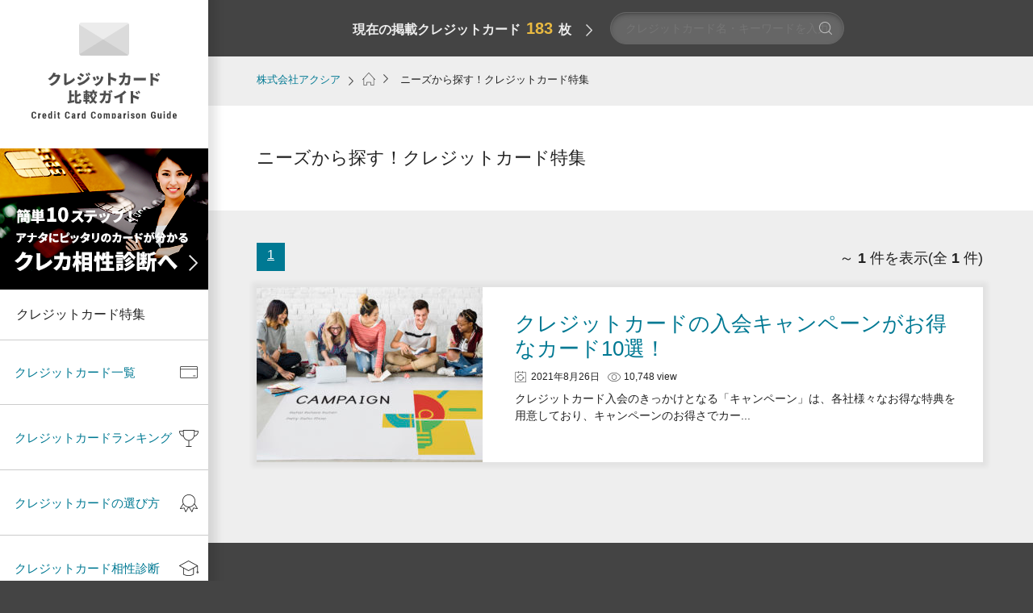

--- FILE ---
content_type: text/html; charset=UTF-8
request_url: https://www.goginsec.co.jp/ccguide/feature
body_size: 6013
content:
<!doctype html>
<html lang="ja">
<head>
<meta charset="utf-8">
<title>ニーズから探す！クレジットカード特集 | クレジットカード比較ガイド</title>
<!-- Google Tag Manager -->
<script>(function(w,d,s,l,i){w[l]=w[l]||[];w[l].push({'gtm.start':
new Date().getTime(),event:'gtm.js'});var f=d.getElementsByTagName(s)[0],
j=d.createElement(s),dl=l!='dataLayer'?'&l='+l:'';j.async=true;j.src=
'https://www.googletagmanager.com/gtm.js?id='+i+dl;f.parentNode.insertBefore(j,f);
})(window,document,'script','dataLayer','GTM-WJHR36D');</script>
<!-- End Google Tag Manager -->
<meta name="format-detection" content="telephone=no,address=no,email=no">
<meta name="viewport" content="width=device-width,initial-scale=1.0">
<link rel="shortcut icon" href="https://www.goginsec.co.jp/ccguide/favicon.ico">
<link rel="stylesheet" href="https://www.goginsec.co.jp/ccguide/wp-content/themes/_template/css/style.css" type="text/css" media="all" />
<meta name='robots' content='max-image-preview:large' />
<link rel='stylesheet' id='wp-block-library-css' href='https://www.goginsec.co.jp/ccguide/wp-includes/css/dist/block-library/style.min.css?ver=6.5.7' type='text/css' media='all' />
<style id='classic-theme-styles-inline-css' type='text/css'>
/*! This file is auto-generated */
.wp-block-button__link{color:#fff;background-color:#32373c;border-radius:9999px;box-shadow:none;text-decoration:none;padding:calc(.667em + 2px) calc(1.333em + 2px);font-size:1.125em}.wp-block-file__button{background:#32373c;color:#fff;text-decoration:none}
</style>
<style id='global-styles-inline-css' type='text/css'>
body{--wp--preset--color--black: #000000;--wp--preset--color--cyan-bluish-gray: #abb8c3;--wp--preset--color--white: #ffffff;--wp--preset--color--pale-pink: #f78da7;--wp--preset--color--vivid-red: #cf2e2e;--wp--preset--color--luminous-vivid-orange: #ff6900;--wp--preset--color--luminous-vivid-amber: #fcb900;--wp--preset--color--light-green-cyan: #7bdcb5;--wp--preset--color--vivid-green-cyan: #00d084;--wp--preset--color--pale-cyan-blue: #8ed1fc;--wp--preset--color--vivid-cyan-blue: #0693e3;--wp--preset--color--vivid-purple: #9b51e0;--wp--preset--gradient--vivid-cyan-blue-to-vivid-purple: linear-gradient(135deg,rgba(6,147,227,1) 0%,rgb(155,81,224) 100%);--wp--preset--gradient--light-green-cyan-to-vivid-green-cyan: linear-gradient(135deg,rgb(122,220,180) 0%,rgb(0,208,130) 100%);--wp--preset--gradient--luminous-vivid-amber-to-luminous-vivid-orange: linear-gradient(135deg,rgba(252,185,0,1) 0%,rgba(255,105,0,1) 100%);--wp--preset--gradient--luminous-vivid-orange-to-vivid-red: linear-gradient(135deg,rgba(255,105,0,1) 0%,rgb(207,46,46) 100%);--wp--preset--gradient--very-light-gray-to-cyan-bluish-gray: linear-gradient(135deg,rgb(238,238,238) 0%,rgb(169,184,195) 100%);--wp--preset--gradient--cool-to-warm-spectrum: linear-gradient(135deg,rgb(74,234,220) 0%,rgb(151,120,209) 20%,rgb(207,42,186) 40%,rgb(238,44,130) 60%,rgb(251,105,98) 80%,rgb(254,248,76) 100%);--wp--preset--gradient--blush-light-purple: linear-gradient(135deg,rgb(255,206,236) 0%,rgb(152,150,240) 100%);--wp--preset--gradient--blush-bordeaux: linear-gradient(135deg,rgb(254,205,165) 0%,rgb(254,45,45) 50%,rgb(107,0,62) 100%);--wp--preset--gradient--luminous-dusk: linear-gradient(135deg,rgb(255,203,112) 0%,rgb(199,81,192) 50%,rgb(65,88,208) 100%);--wp--preset--gradient--pale-ocean: linear-gradient(135deg,rgb(255,245,203) 0%,rgb(182,227,212) 50%,rgb(51,167,181) 100%);--wp--preset--gradient--electric-grass: linear-gradient(135deg,rgb(202,248,128) 0%,rgb(113,206,126) 100%);--wp--preset--gradient--midnight: linear-gradient(135deg,rgb(2,3,129) 0%,rgb(40,116,252) 100%);--wp--preset--font-size--small: 13px;--wp--preset--font-size--medium: 20px;--wp--preset--font-size--large: 36px;--wp--preset--font-size--x-large: 42px;--wp--preset--spacing--20: 0.44rem;--wp--preset--spacing--30: 0.67rem;--wp--preset--spacing--40: 1rem;--wp--preset--spacing--50: 1.5rem;--wp--preset--spacing--60: 2.25rem;--wp--preset--spacing--70: 3.38rem;--wp--preset--spacing--80: 5.06rem;--wp--preset--shadow--natural: 6px 6px 9px rgba(0, 0, 0, 0.2);--wp--preset--shadow--deep: 12px 12px 50px rgba(0, 0, 0, 0.4);--wp--preset--shadow--sharp: 6px 6px 0px rgba(0, 0, 0, 0.2);--wp--preset--shadow--outlined: 6px 6px 0px -3px rgba(255, 255, 255, 1), 6px 6px rgba(0, 0, 0, 1);--wp--preset--shadow--crisp: 6px 6px 0px rgba(0, 0, 0, 1);}:where(.is-layout-flex){gap: 0.5em;}:where(.is-layout-grid){gap: 0.5em;}body .is-layout-flex{display: flex;}body .is-layout-flex{flex-wrap: wrap;align-items: center;}body .is-layout-flex > *{margin: 0;}body .is-layout-grid{display: grid;}body .is-layout-grid > *{margin: 0;}:where(.wp-block-columns.is-layout-flex){gap: 2em;}:where(.wp-block-columns.is-layout-grid){gap: 2em;}:where(.wp-block-post-template.is-layout-flex){gap: 1.25em;}:where(.wp-block-post-template.is-layout-grid){gap: 1.25em;}.has-black-color{color: var(--wp--preset--color--black) !important;}.has-cyan-bluish-gray-color{color: var(--wp--preset--color--cyan-bluish-gray) !important;}.has-white-color{color: var(--wp--preset--color--white) !important;}.has-pale-pink-color{color: var(--wp--preset--color--pale-pink) !important;}.has-vivid-red-color{color: var(--wp--preset--color--vivid-red) !important;}.has-luminous-vivid-orange-color{color: var(--wp--preset--color--luminous-vivid-orange) !important;}.has-luminous-vivid-amber-color{color: var(--wp--preset--color--luminous-vivid-amber) !important;}.has-light-green-cyan-color{color: var(--wp--preset--color--light-green-cyan) !important;}.has-vivid-green-cyan-color{color: var(--wp--preset--color--vivid-green-cyan) !important;}.has-pale-cyan-blue-color{color: var(--wp--preset--color--pale-cyan-blue) !important;}.has-vivid-cyan-blue-color{color: var(--wp--preset--color--vivid-cyan-blue) !important;}.has-vivid-purple-color{color: var(--wp--preset--color--vivid-purple) !important;}.has-black-background-color{background-color: var(--wp--preset--color--black) !important;}.has-cyan-bluish-gray-background-color{background-color: var(--wp--preset--color--cyan-bluish-gray) !important;}.has-white-background-color{background-color: var(--wp--preset--color--white) !important;}.has-pale-pink-background-color{background-color: var(--wp--preset--color--pale-pink) !important;}.has-vivid-red-background-color{background-color: var(--wp--preset--color--vivid-red) !important;}.has-luminous-vivid-orange-background-color{background-color: var(--wp--preset--color--luminous-vivid-orange) !important;}.has-luminous-vivid-amber-background-color{background-color: var(--wp--preset--color--luminous-vivid-amber) !important;}.has-light-green-cyan-background-color{background-color: var(--wp--preset--color--light-green-cyan) !important;}.has-vivid-green-cyan-background-color{background-color: var(--wp--preset--color--vivid-green-cyan) !important;}.has-pale-cyan-blue-background-color{background-color: var(--wp--preset--color--pale-cyan-blue) !important;}.has-vivid-cyan-blue-background-color{background-color: var(--wp--preset--color--vivid-cyan-blue) !important;}.has-vivid-purple-background-color{background-color: var(--wp--preset--color--vivid-purple) !important;}.has-black-border-color{border-color: var(--wp--preset--color--black) !important;}.has-cyan-bluish-gray-border-color{border-color: var(--wp--preset--color--cyan-bluish-gray) !important;}.has-white-border-color{border-color: var(--wp--preset--color--white) !important;}.has-pale-pink-border-color{border-color: var(--wp--preset--color--pale-pink) !important;}.has-vivid-red-border-color{border-color: var(--wp--preset--color--vivid-red) !important;}.has-luminous-vivid-orange-border-color{border-color: var(--wp--preset--color--luminous-vivid-orange) !important;}.has-luminous-vivid-amber-border-color{border-color: var(--wp--preset--color--luminous-vivid-amber) !important;}.has-light-green-cyan-border-color{border-color: var(--wp--preset--color--light-green-cyan) !important;}.has-vivid-green-cyan-border-color{border-color: var(--wp--preset--color--vivid-green-cyan) !important;}.has-pale-cyan-blue-border-color{border-color: var(--wp--preset--color--pale-cyan-blue) !important;}.has-vivid-cyan-blue-border-color{border-color: var(--wp--preset--color--vivid-cyan-blue) !important;}.has-vivid-purple-border-color{border-color: var(--wp--preset--color--vivid-purple) !important;}.has-vivid-cyan-blue-to-vivid-purple-gradient-background{background: var(--wp--preset--gradient--vivid-cyan-blue-to-vivid-purple) !important;}.has-light-green-cyan-to-vivid-green-cyan-gradient-background{background: var(--wp--preset--gradient--light-green-cyan-to-vivid-green-cyan) !important;}.has-luminous-vivid-amber-to-luminous-vivid-orange-gradient-background{background: var(--wp--preset--gradient--luminous-vivid-amber-to-luminous-vivid-orange) !important;}.has-luminous-vivid-orange-to-vivid-red-gradient-background{background: var(--wp--preset--gradient--luminous-vivid-orange-to-vivid-red) !important;}.has-very-light-gray-to-cyan-bluish-gray-gradient-background{background: var(--wp--preset--gradient--very-light-gray-to-cyan-bluish-gray) !important;}.has-cool-to-warm-spectrum-gradient-background{background: var(--wp--preset--gradient--cool-to-warm-spectrum) !important;}.has-blush-light-purple-gradient-background{background: var(--wp--preset--gradient--blush-light-purple) !important;}.has-blush-bordeaux-gradient-background{background: var(--wp--preset--gradient--blush-bordeaux) !important;}.has-luminous-dusk-gradient-background{background: var(--wp--preset--gradient--luminous-dusk) !important;}.has-pale-ocean-gradient-background{background: var(--wp--preset--gradient--pale-ocean) !important;}.has-electric-grass-gradient-background{background: var(--wp--preset--gradient--electric-grass) !important;}.has-midnight-gradient-background{background: var(--wp--preset--gradient--midnight) !important;}.has-small-font-size{font-size: var(--wp--preset--font-size--small) !important;}.has-medium-font-size{font-size: var(--wp--preset--font-size--medium) !important;}.has-large-font-size{font-size: var(--wp--preset--font-size--large) !important;}.has-x-large-font-size{font-size: var(--wp--preset--font-size--x-large) !important;}
.wp-block-navigation a:where(:not(.wp-element-button)){color: inherit;}
:where(.wp-block-post-template.is-layout-flex){gap: 1.25em;}:where(.wp-block-post-template.is-layout-grid){gap: 1.25em;}
:where(.wp-block-columns.is-layout-flex){gap: 2em;}:where(.wp-block-columns.is-layout-grid){gap: 2em;}
.wp-block-pullquote{font-size: 1.5em;line-height: 1.6;}
</style>
<link rel='stylesheet' id='my_card_search-css' href='https://www.goginsec.co.jp/ccguide/wp-content/plugins/my-card-search/my_card_search.css?ver=1' type='text/css' media='all' />
<script type="text/javascript" src="https://www.goginsec.co.jp/ccguide/wp-includes/js/jquery/jquery.min.js?ver=3.7.1" id="jquery-core-js"></script>
<script type="text/javascript" src="https://www.goginsec.co.jp/ccguide/wp-includes/js/jquery/jquery-migrate.min.js?ver=3.4.1" id="jquery-migrate-js"></script>
<script type="text/javascript" src="https://www.goginsec.co.jp/ccguide/wp-content/plugins/my-card-search/my_card_search.js?ver=6.5.7" id="my_card_search-js"></script>
<link rel="https://api.w.org/" href="https://www.goginsec.co.jp/ccguide/wp-json/" /><link rel="alternate" type="application/json" href="https://www.goginsec.co.jp/ccguide/wp-json/wp/v2/categories/3" /><link rel="canonical" href="https://www.goginsec.co.jp/ccguide/feature" />
<meta property="og:title" content="ニーズから探す！クレジットカード特集 | クレジットカード比較ガイド" />
<meta property="og:type" content="article" />
<meta property="og:url" content="https://www.goginsec.co.jp/ccguide/feature" />
<meta property="og:image" content="/wp-content/uploads/2017/12/cre-guide_fb.jpg" />
<meta property="og:site_name" content="クレジットカード比較ガイド" />
<meta property="og:locale" content="ja_JP" />
<meta property="fb:app_id" content="158207014908285" />
<meta property="fb:admins" content="175232479734417" />
<meta property="article:publisher" content="https://www.facebook.com/creguidecom">

<meta name="twitter:card" content="summary_large_image" />
<meta name="twitter:site" content="@cre_guide" />
</head>

<body id="top" class="archive category category-feature category-3">
<!-- Google Tag Manager (noscript) -->
<noscript><iframe src="https://www.googletagmanager.com/ns.html?id=GTM-WJHR36D"
height="0" width="0" style="display:none;visibility:hidden"></iframe></noscript>
<!-- End Google Tag Manager (noscript) -->
<div class="siteLogo">
  <div class="logo">
    <a href="https://www.goginsec.co.jp/ccguide/">
              <img src="https://www.goginsec.co.jp/ccguide/wp-content/themes/_template/img/logo-symbol.png" alt="クレジットカード比較ガイド | おすすめのクレカ選びを徹底サポート">
          </a>
  </div>
</div>
<div id="wrapper">
<div id="main">

<div id="global-search">
<div class="inner">
<div class="tx">現在の掲載クレジットカード<span>183</span>枚</div>
<form action="https://www.goginsec.co.jp/ccguide/" id="search" method="get" action="https://www.goginsec.co.jp/ccguide/">
<div class="sh">
<input type="text" value="" name="s" id="s" placeholder="クレジットカード名・キーワードを入力" />
<input type="image" src="https://www.goginsec.co.jp/ccguide/wp-content/themes/_template/img/ico-sea.png">
</div>
</form>
</div></div><!--//global-search-->



<div class="page-path-sec">
<div class="inner">
<div class="page-path">
<ul class="cf">
<li><a href="/">株式会社アクシア</a></li><li><a href="https://www.goginsec.co.jp/ccguide/"><img src="https://www.goginsec.co.jp/ccguide/wp-content/themes/_template/img/ico-home.png" alt="HOME"></a></li><li> ニーズから探す！クレジットカード特集 </li></ul>
</div><!--//page-path-->
</div></div><!--//page-path-sec-->

<div class="page-ttl-sec">
<div class="inner">
<h1 class="cont-ttl">ニーズから探す！クレジットカード特集</h1>
</div></div><!--//page-ttl-sec-->

<div class="card-list-sec">
<div class="inner">

<div class="card-list-pager">
<ul>
<ul class='cf'><li><span class='current'>1</span></li></ul>
</ul>
<div class="output"><b></b> ～ <b>1</b> 件を表示(全 <b>1</b> 件)</div>
</div><!--//card-list-pager-->

<div class="card-kiji-list">
<ul class="bxlnk ovrgp cfgp">

<li class="widelink"><img src="https://www.goginsec.co.jp/ccguide/wp-content/uploads/2017/08/pixta_32034147_M-280x217.jpg" /><h2><a href="https://www.goginsec.co.jp/ccguide/feature/campaign.html">クレジットカードの入会キャンペーンがお得なカード10選！</a></h2>
<div><span class="update">2021年8月26日</span><span class="view">10,748  view</span></div>
<p>
クレジットカード入会のきっかけとなる「キャンペーン」は、各社様々なお得な特典を用意しており、キャンペーンのお得さでカー...</p></li>


</ul></div><!--//card-kiji-list-->


</div></div><!--//card-list-sec-->


<footer id="footer">
<div class="inner">
<div class="foot-cat-sec">
<dl><dt>カード特集</dt>
<dd><ul>
<li><a href="https://www.goginsec.co.jp/ccguide/card">クレジットカード一覧</a></li>
<li><a href="https://www.goginsec.co.jp/ccguide/ranking">ベストな一枚を探す</a></li>
<li><a href="https://www.goginsec.co.jp/ccguide/compare">自分にピッタリのクレジットカード</a></li>
<li><a href="https://www.goginsec.co.jp/ccguide/shindan">クレジットカードおすすめ相性診断</a></li>
<li><a href="https://www.goginsec.co.jp/ccguide/feature/campaign.html">入会キャンペーン</a></li>

</ul></dd></dl>
</div><!--foot-cat-sec-->
<div class="foot-card-sec">
<dl><dt>コラム</dt>
<dd><ul>
<li><a href="https://www.goginsec.co.jp/ccguide/knowledge">クレジットカードの基礎知識</a></li>
<li><a href="https://www.goginsec.co.jp/ccguide/request">迷わない申込のイロハ</a></li>
<li><a href="https://www.goginsec.co.jp/ccguide/use">役立つ！クレジットカード実践編</a></li>
<li><a href="https://www.goginsec.co.jp/ccguide/insurance">クレジットカードの保険</a></li>
<li><a href="https://www.goginsec.co.jp/ccguide/mile-point">マイル・ポイントを貯める</a></li>
<li><a href="https://www.goginsec.co.jp/ccguide/e-money">便利な電子マネー活用術</a></li>
<li><a href="https://www.goginsec.co.jp/ccguide/capture">徹底攻略クレカ活用法</a></li>
<li><a href="https://www.goginsec.co.jp/ccguide/status">クレカのステータス徹底解説</a></li>
<li><a href="https://www.goginsec.co.jp/ccguide/gold">徹底解剖！ゴールドカード特集</a></li>
<li><a href="https://www.goginsec.co.jp/ccguide/etc">初心者必見！ETCカードの魅力</a></li>
<li><a href="https://www.goginsec.co.jp/ccguide/cashing">知っておきたいキャッシング機能</a></li>
<li><a href="https://www.goginsec.co.jp/ccguide/corporate">法人カードのすべて</a></li>
</ul></dd>
</dl>

<dl style="clear:both;"><dt>国際ブランド</dt>
<dd><ul class="cf">
<li><a href="https://www.goginsec.co.jp/ccguide/issuing/jcb.html"><img src="https://www.goginsec.co.jp/ccguide/wp-content/themes/_template/img/ico-bra03.png" alt="">JCBカード</a></li>
<li><a href="https://www.goginsec.co.jp/ccguide/issuing/american-express.html"><img src="https://www.goginsec.co.jp/ccguide/wp-content/themes/_template/img/ico-bra04.png" alt="">アメリカン・エキスプレス</a></li>
<li><a href="https://www.goginsec.co.jp/ccguide/issuing/diners.html"><img src="https://www.goginsec.co.jp/ccguide/wp-content/themes/_template/img/ico-bra05.png" alt="">ダイナースクラブカード</a></li>
<li><a href="https://www.goginsec.co.jp/ccguide/issuing/visa.html"><img src="https://www.goginsec.co.jp/ccguide/wp-content/themes/_template/img/ico-bra01.png" alt="">VISAカード</a></li>
<li><a href="https://www.goginsec.co.jp/ccguide/issuing/master.html"><img src="https://www.goginsec.co.jp/ccguide/wp-content/themes/_template/img/ico-bra02.png" alt="">マスターカード</a></li>
</ul></dd></dl>

<dl style="clear:both;"><dt>カード発行会社</dt>
<dd><ul class="cf">
<li><a href="https://www.goginsec.co.jp/ccguide/issuing/smbc.html">三井住友VISAカード</a></li>
<li><a href="https://www.goginsec.co.jp/ccguide/issuing/d-cards-info.html">dカード</a></li>
<li><a href="https://www.goginsec.co.jp/ccguide/issuing/life-card.html">ライフカード</a></li>
<li><a href="https://www.goginsec.co.jp/ccguide/issuing/ana.html">ANAカード</a></li>
<li><a href="https://www.goginsec.co.jp/ccguide/issuing/jal.html">JALカード</a></li>
<li><a href="https://www.goginsec.co.jp/ccguide/issuing/rakuten.html">楽天カード</a></li>
<li><a href="https://www.goginsec.co.jp/ccguide/issuing/orico.html">オリコカード</a></li>
<li><a href="https://www.goginsec.co.jp/ccguide/issuing/aeon.html">イオンカード</a></li>
<li><a href="https://www.goginsec.co.jp/ccguide/issuing/saison-cards.html">セゾンカード</a></li>
<li><a href="https://www.goginsec.co.jp/ccguide/issuing/mufg.html">MUFGカード</a></li>
<li><a href="https://www.goginsec.co.jp/ccguide/issuing/dc.html">DCカード</a></li>
<li><a href="https://www.goginsec.co.jp/ccguide/issuing/nicos.html">NICOSカード</a></li>
</ul></dd></dl>

</div><!--foot-card-sec-->
<div class="foot-menu-sec">
<div class="copy">&copy; 2025 クレジットカードおすすめガイド</div>
<ul class="menu">
<li><a href="https://www.goginsec.co.jp/ccguide/">HOME</a></li>
<li><a href="/about/">運営企業</a></li>
<li><a href="/privacy-policy/">プライバシーポリシー</a></li>
<li><a href="/contact/">お問い合わせ</a></li>
</ul>
</div><!--foot-menu-sec-->
</div><!--inner-->

</footer><!--//footer-->

</div><!--//main-->
</div><!--//wrapper-->


<div id="sidebar">
<div class="side">
<!-- <div class="logo"><a href="https://www.goginsec.co.jp/ccguide/"><img src="https://www.goginsec.co.jp/ccguide/wp-content/themes/_template/img/logo-symbol.png" alt="クレジットカード比較ガイド | おすすめのクレカ選びを徹底サポート"></a></div> -->
<div class="bnr"><a href="https://www.goginsec.co.jp/ccguide/shindan"><img src="https://www.goginsec.co.jp/ccguide/wp-content/themes/_template/img/bnr-sindan01.png" alt="簡単10ステップ！アナタにピッタリのカードが分かるクレカ相性診断へ" class="hov"></a></div>
<nav class="sidemenu">
<div class="sidemenuwrap">
<div class="ttl">クレジットカード特集</div>
<ul class="nav01">
<li><a href="https://www.goginsec.co.jp/ccguide/card">クレジットカード一覧</a></li>
<li><a href="https://www.goginsec.co.jp/ccguide/ranking/rank-popularity.html" title="クレジットカード人気ランキング">クレジットカードランキング</a></li>
<li><a href="https://www.goginsec.co.jp/ccguide/compare/popular-cards-ranking.html">クレジットカードの選び方</a></li>
<li><a href="https://www.goginsec.co.jp/ccguide/shindan">クレジットカード相性診断</a></li>
<li><a href="https://www.goginsec.co.jp/ccguide/request/card-examination-criteria.html">クレジットカードの審査</a></li>
<li><a href="https://www.goginsec.co.jp/ccguide/request/credit-card-review-failed.html">クレジットカードカード審査落ち</a></li>
</ul>
</nav>
</div></div><!--//sidebar-->

<div id="pagetop"><a href="#"></a></div>







<script src="//ajax.googleapis.com/ajax/libs/jquery/1.12.4/jquery.min.js"></script>
<script>window.jQuery || document.write('<script src="https://www.goginsec.co.jp/ccguide/wp-content/themes/_template/js/jquery-1.12.4.min.js"><\/script>')</script>
<script src="//cdnjs.cloudflare.com/ajax/libs/jquery-easing/1.3/jquery.easing.min.js"></script>
<script>window.jQuery.easing.def || document.write('<script src="https://www.goginsec.co.jp/ccguide/wp-content/themes/_template/js/jquery.easing.1.3.js"><\/script>')</script>

<script src="https://www.goginsec.co.jp/ccguide/wp-content/themes/_template/js/slick.min.js"></script>
<script src="https://www.goginsec.co.jp/ccguide/wp-content/themes/_template/js/jquery.tile.min.js"></script>
<script src="https://www.goginsec.co.jp/ccguide/wp-content/themes/_template/js/jquery.module.js"></script>


<script>
$('#carousel').slick({
dots: true,
infinite: false,
autoplay: false,
pauseOnHover: true,
pauseOnDotsHover: true,
swipe: true,
speed: 500,
slidesToShow: 3,
slidesToScroll: 3
});
</script>

<script>
  (function(i,s,o,g,r,a,m){i['GoogleAnalyticsObject']=r;i[r]=i[r]||function(){
  (i[r].q=i[r].q||[]).push(arguments)},i[r].l=1*new Date();a=s.createElement(o),
  m=s.getElementsByTagName(o)[0];a.async=1;a.src=g;m.parentNode.insertBefore(a,m)
  })(window,document,'script','https://www.google-analytics.com/analytics.js','ga');

  ga('create', 'UA-97833713-1', 'auto');
  ga('send', 'pageview');

</script>

<div id="fb-root"></div>
<script>(function(d, s, id) {
  var js, fjs = d.getElementsByTagName(s)[0];
  if (d.getElementById(id)) return;
  js = d.createElement(s); js.id = id;
  js.src = 'https://connect.facebook.net/ja_JP/sdk.js#xfbml=1&version=v2.11&appId=158207014908285';
  fjs.parentNode.insertBefore(js, fjs);
}(document, 'script', 'facebook-jssdk'));</script>

</body>
</html>


--- FILE ---
content_type: text/css
request_url: https://www.goginsec.co.jp/ccguide/wp-content/themes/_template/css/style.css
body_size: 19419
content:
@charset "UTF-8";

/*-------------------------------------------------------------------------*/
/* webfonts
/*-------------------------------------------------------------------------*/
/*@import url('https://fonts.googleapis.com/css?family=Roboto+Condensed:400,700');*/

/*-------------------------------------------------------------------------*/
/* Noto Sans Japanese
/* fonts.googleapis.com/earlyaccess/notosansjapanese.css
/*-------------------------------------------------------------------------*/
/*-------------------------------------------
@font-face {
font-family: 'Noto Sans Japanese';
font-style: normal;
font-weight: 200;
src: url(//fonts.gstatic.com/ea/notosansjapanese/v6/NotoSansJP-Light.woff2) format('woff2'),
url(//fonts.gstatic.com/ea/notosansjapanese/v6/NotoSansJP-Light.woff) format('woff'),
url(//fonts.gstatic.com/ea/notosansjapanese/v6/NotoSansJP-Light.otf) format('opentype');
}
@font-face {
font-family: 'Noto Sans Japanese';
font-style: normal;
font-weight: 300;
src: url(//fonts.gstatic.com/ea/notosansjapanese/v6/NotoSansJP-DemiLight.woff2) format('woff2'),
url(//fonts.gstatic.com/ea/notosansjapanese/v6/NotoSansJP-DemiLight.woff) format('woff'),
url(//fonts.gstatic.com/ea/notosansjapanese/v6/NotoSansJP-DemiLight.otf) format('opentype');
}
@font-face {
font-family: 'Noto Sans Japanese';
font-style: normal;
font-weight: 500;
src: url(//fonts.gstatic.com/ea/notosansjapanese/v6/NotoSansJP-Medium.woff2) format('woff2'),
url(//fonts.gstatic.com/ea/notosansjapanese/v6/NotoSansJP-Medium.woff) format('woff'),
url(//fonts.gstatic.com/ea/notosansjapanese/v6/NotoSansJP-Medium.otf) format('opentype');
}
@font-face {
font-family: 'Noto Sans Japanese';
font-style: normal;
font-weight: 700;
src: url(//fonts.gstatic.com/ea/notosansjapanese/v6/NotoSansJP-Bold.woff2) format('woff2'),
url(//fonts.gstatic.com/ea/notosansjapanese/v6/NotoSansJP-Bold.woff) format('woff'),
url(//fonts.gstatic.com/ea/notosansjapanese/v6/NotoSansJP-Bold.otf) format('opentype');
}
-------------------------------------------*/


/*-------------------------------------------------------------------------*/
/* html5 reset
/*-------------------------------------------------------------------------*/
html,body,div,span,object,iframe,h1,h2,h3,h4,h5,h6,p,blockquote,pre,abbr,address,cite,code,del,dfn,em,ins,kbd,q,samp,small,strong,
sub,var,b,i,dl,dt,dd,ol,ul,li,fieldset,form,label,legend,table,caption,tbody,tfoot,thead,tr,th,td,article,aside,canvas,details,
figcaption,figure,footer,header,hgroup,menu,main,nav,section,summary,time,mark,audio,video{ margin: 0; padding: 0; border: 0; outline: 0; font-size: 100%; vertical-align: baseline; background: transparent; }
body{ line-height: 1; }
article,aside,details,figcaption,figure,footer,header,hgroup,menu,nav,section{ display: block; }
nav ul{ list-style: none; }
ul,ol,li,dl,dt,dd{ list-style-type: none; list-style-position: outside; }
blockquote,q{ quotes: none; }
blockquote:before,blockquote:after,q:before,q:after{ content: none; }
a{ margin: 0; padding: 0; font-size: 100%; vertical-align: baseline; background: transparent; }
ins{ background-color: #ff9; color: #000; text-decoration: none; }
img{ vertical-align: top; border: 0; }
em{ font-style: italic; }
mark{ background-color: #ff9; color: #000; font-style: italic; font-weight: bold; }
del{ text-decoration: line-through; }
abbr[title],dfn[title]{ border-bottom: 1px dotted; cursor:help; }
table{ border-collapse: collapse; border-spacing: 0; }
hr{ display:block; height:1px; border: 0; border-top: 1px solid #ccc; margin: 0; padding: 0; }
input,select{ vertical-align: middle; }
main { display: block; }
button { border: none; }
small { font-size: 85%; }
@media screen and (min-width: 768px) {
}

/*-------------------------------------------------------------------------*/
/* base
/*-------------------------------------------------------------------------*/
* { margin: 0; padding: 0; box-sizing: border-box; }
body { position: relative; font-family: "Noto Sans Japanese", "源ノ角ゴシック", "Source Han Sans", Lato, "游ゴシック Medium", "游ゴシック体", "Yu Gothic Medium", YuGothic, "ヒラギノ角ゴ ProN", "Hiragino Kaku Gothic ProN", "メイリオ", Meiryo, "ＭＳ Ｐゴシック", "MS PGothic", sans-serif; font-size: 14px; color: #222; font-weight: 300; -moz-osx-font-smoothing: grayscale; -webkit-font-smoothing: antialiased; background: #444; }
h1, h2, h3, h4, h5, h6 { font-size: 1.0em; font-weight: normal; }
table { border-collapse: collapse; }
img { border: none; vertical-align: bottom; }
li { list-style-type: none; }
sup { font-size: 10px; }
p { line-height: 1.5; }
p small { font-size: 80%; }
.red { color: #d52f21; }
th { font-weight: normal; }
.makr { border-bottom: 1px dashed #333; background: #f7fbb4; color: #d52f21; font-weight: 500; }
@media screen and (min-width: 768px) {
}

/* link */
a, :hover { transition: .3s; }
a:link { color: #007993; text-decoration: none; }
a:visited { color: #007993; }
a:hover { color: #e8b941; cursor: pointer; text-decoration: underline;}

.undergp a:link, a.under:link, a.under { text-decoration: underline; }
.undergp a:hover, a.under:hover { text-decoration: none; }
.un-under a:link { text-decoration: none; }
.un-under a:hover { text-decoration: underline; }
@media screen and (min-width: 768px) {
}

/* Selected Text */
::selection { background: #b8e7f2; }
::-moz-selection { background: #b8e7f2; }

/* rollover */
@media screen and (min-width: 768px) {
a:hover img.hov { filter: alpha(opacity=84); -moz-opacity: 0.84; opacity: 0.84; }
.ovrgp a:hover img, img.ovr:hover, input.ovr:hover, button.ovr:hover { filter: alpha(opacity=80); opacity: 0.80; }
}

/* ios */
.ios a:hover img.hov { filter: alpha(opacity=1); -moz-opacity: 1; opacity: 1; }
.ios .ovrgp a:hover img, .ios img.ovr:hover, .ios input.ovr:hover { filter: alpha(opacity=1); opacity: 1; }

/* clear */
.clear { clear: both; }
.cfgp li:before, .cfgp li:after,.cf:before, .cf:after, .clearfix:before, .clearfix:after { content: ""; display: table; }
.cfgp li:after,.cf:after, .clearfix:after { clear: both; }
.cfgp li,.cf, .clearfix { *zoom: 1; }

/* img */
img { max-width: 100%; }
@media screen and (min-width: 768px) {
img { max-width: auto; max-height: auto; }
}

/* hiddn */
#main .pc { display: none !important; }
@media screen and (min-width: 768px) {
#main .pc { display: block !important; }
#main .sp { display: none !important; }
}

/* sp-txt */
.sp-txt {	text-align: left; }
@media screen and (min-width: 768px) {
.sp-txt {	text-align: inherit; }
}

/* sp-img */
.sp-img { width: 100%; }
@media screen and (min-width: 768px) {
.sp-img { width: inherit; }
}

/* img-c */
.img-c { text-align: center; }
.img-c img { margin: 0 auto; }
@media screen and (min-width: 768px) {
}

/*--------------------------------------------------------------------------
  module
---------------------------------------------------------------------------*/
@media screen and (min-width: 768px) {
.err { color: #ff0000 !important; font-weight: bold; }.bold { font-weight: bold !important; }.red { color: #cc0000 !important; }.center { text-align: center !important; }.right { text-align: right !important; }.left { text-align: left !important; }.fr { float: right; }.fl { float: left; }
.fs10 { font-size: 10px !important; }.fs12 { font-size: 12px !important; }.fs14 { font-size: 14px !important; }.fs16 { font-size: 16px !important; }.fs18 { font-size: 18px !important; }.fs20 { font-size: 20px !important; }.fs22 { font-size: 22px !important; }.fs24 { font-size: 24px !important; }
.mt0 { margin-top: 0px !important; }.mt5 { margin-top: 5px !important; }.mt10 { margin-top: 10px !important; }.mt15 { margin-top: 15px !important; }.mt20 { margin-top: 20px !important; }.mt30 { margin-top: 30px !important; }.mt40 { margin-top: 40px !important; }.mt50 { margin-top: 50px !important; }
.mb5 { margin-bottom: 5px !important; }.mb0 { margin-bottom: 0 !important; }.mb10 { margin-bottom: 10px !important; }.mb15 { margin-bottom: 15px !important; }.mb20 { margin-bottom: 20px !important; }.mb30 { margin-bottom: 30px !important; }.mb40 { margin-bottom: 40px !important; }.mb50 { margin-bottom: 50px !important; }
.mr0 { margin-right: 0 !important; }.mr10 { margin-right: 10px !important; }.mr15 { margin-right: 15px !important; }.mr20 { margin-right: 20px !important; }.mr25 { margin-right: 25px !important; }.mr30 { margin-right: 30px !important; }
.ml5 { margin-left: 5px !important; }.ml10 { margin-left: 10px !important; }.ml20 { margin-left: 20px !important; }.ml30 { margin-left: 30px !important; }
.center { text-align: center !important; }.right { text-align: right !important; }.left { text-align: left !important; }
.pb10 { padding-bottom: 10px !important; }.pb20 { padding-bottom: 20px !important; }.pb30 { padding-bottom: 30px !important; }.pb40 { padding-bottom: 40px !important; }
.pl10 { padding-left: 10px !important; }.pl35 { padding-left: 35px !important; }.pl40 { padding-left: 40px !important; }.pl55 { padding-left: 55px !important; }
.pr10 { padding-right: 10px !important; }
.w150 { width: 150px !important; }.w200 { width: 200px !important; }.w220 { width: 220px !important; }.w240 { width: 240px !important; }.w300 { width: 300px !important; }.w330 { width: 330px !important; }.w350 { width: 350px !important; }.w380 { width: 380px !important; }.w480 { width: 480px !important; }.w100p { width: 100% !important; }
.err-msg, .error-message { margin: 10px 0 0; font-weight: bold; font-size: 14px; color: #cc0000; }
}


/*--------------------------------------------------------------------------
  Slider
---------------------------------------------------------------------------*/
.slick-slider{position:relative;display:block;box-sizing:border-box;-webkit-user-select:none;-moz-user-select:none;-ms-user-select:none;user-select:none;-webkit-touch-callout:none;-khtml-user-select:none;-ms-touch-action:pan-y;touch-action:pan-y;-webkit-tap-highlight-color:transparent;}
.slick-list{position:relative;display:block;overflow:hidden;margin:0;padding:0;}
.slick-list:focus{outline:none;}
.slick-list.dragging{cursor:hand;}
.slick-slider .slick-track,.slick-slider .slick-list{-webkit-transform:translate3d(0, 0, 0);-moz-transform:translate3d(0, 0, 0);-ms-transform:translate3d(0, 0, 0);-o-transform:translate3d(0, 0, 0);transform:translate3d(0, 0, 0);}
.slick-track{position:relative;top:0;left:0;display:block;}
.slick-track:before,.slick-track:after{display:table;content:'';}
.slick-track:after{clear:both;}
.slick-slide{display:none;float:left;height:100%;min-height:1px;}
[dir='rtl'] .slick-slide{float:right;}
.slick-slide.dragging img{pointer-events:none;}
.slick-vertical .slick-slide{display:block;height:auto;border:1px solid transparent;}
.slick-loading .slick-track,.slick-loading .slick-slide{visibility:hidden;}
.slick-slide img,.slick-initialized .slick-slide{display:block;}
.slick-slide.slick-loading img,.slick-arrow.slick-hidden{display:none;}
/* slick-theme */
.slick-loading .slick-list{background:#fff url('../img/ajax-loader.gif') center center no-repeat;}
@font-face{font-family:'slick';font-weight:400;font-style:normal;src:url('../fonts/slick.eot?#iefix') format('embedded-opentype'), url('../fonts/slick.woff') format('woff'), url('../fonts/slick.ttf') format('truetype'), url('../fonts/slick.svg#slick') format('svg');}
.slick-prev,.slick-next{font-size:0;line-height:0;position:absolute;display:block; color:transparent;border:none;outline:none;background:transparent;padding:0;}
.slick-prev{left:-25px;}
[dir='rtl'] .slick-prev{right:-25px;left:auto;}
.slick-next{right:-25px;}
[dir='rtl'] .slick-next{right:auto;left:-25px;}
.slick-dots {position:absolute;bottom:-25px;display:block;width:100%;list-style:none;text-align:center;margin:0;padding:0;}
.slick-dots li{position:relative;display:inline-block;width:20px;height:20px;cursor:pointer;margin:0 5px;padding:0;}
.slick-dots li button{font-size:0;line-height:0;display:block;width:20px;height:20px;cursor:pointer;color:transparent;border:0;outline:none;background:transparent;padding:5px;}
.slick-dots li button:before{font-family:'slick';font-size:15px;line-height:20px;position:absolute;top:0;left:0;width:20px;height:20px;content:'\002022';text-align:center;opacity: 1;color:#333;-webkit-font-smoothing:antialiased;-moz-osx-font-smoothing:grayscale;}
.slick-dots li.slick-active button:before{opacity: 1;color:#337cbd;}

@media screen and (min-width: 768px) {
.slick-slider { position: relative; display: block; -moz-box-sizing: border-box; box-sizing: border-box; -webkit-user-select: none; -moz-user-select: none; -ms-user-select: none; user-select: none; -webkit-touch-callout: none; -khtml-user-select: none; -ms-touch-action: pan-y; touch-action: pan-y; -webkit-tap-highlight-color: transparent; }
.slick-list { position: relative; display: block; overflow: hidden; margin: 0; padding: 0; }
.slick-list:focus { outline: none; }
.slick-list.dragging { cursor: pointer; cursor: hand; }
.slick-slider .slick-track, .slick-slider .slick-list { -webkit-transform: translate3d(0, 0, 0); -moz-transform: translate3d(0, 0, 0); -ms-transform: translate3d(0, 0, 0); -o-transform: translate3d(0, 0, 0); transform: translate3d(0, 0, 0); }
.slick-track { position: relative; top: 0; left: 0; display: block; }
.slick-track:before, .slick-track:after { display: table; content: ''; }
.slick-track:after { clear: both; }
.slick-loading .slick-track { visibility: hidden; }
.slick-slide { display: none; float: left; height: 100%; min-height: 1px; }
[dir='rtl'] .slick-slide { float: right; }
.slick-slide img { display: inline;}
.slick-slide.slick-loading img { display: none; }
.slick-slide.dragging img { pointer-events: none; }
.slick-initialized .slick-slide { display: block; }
.slick-loading .slick-slide { visibility: hidden; }
.slick-vertical .slick-slide { display: block; height: auto; border: 1px solid transparent; }
.slick-arrow.slick-hidden { display: none; }
.slick-prev, .slick-next { font-size: 0; line-height: 0; position: absolute; top: 50%; display: block; width: 40px; height: 40px; margin-top: -15px; padding: 0; cursor: pointer; color: transparent; border: none; outline: none; background: transparent; z-index: 99999; }
.slick-prev:hover, .slick-prev:focus, .slick-next:hover, .slick-next:focus { color: transparent; outline: none; background: transparent; }
.slick-prev:hover:before, .slick-prev:focus:before, .slick-next:hover:before, .slick-next:focus:before { opacity: 1; }
.slick-prev.slick-disabled:before, .slick-next.slick-disabled:before { opacity: .25; }
.slick-prev:before, .slick-next:before { font-family: 'slick'; font-size: 20px; line-height: 1; /*opacity: .75;*/ color: white; -webkit-font-smoothing: antialiased; -moz-osx-font-smoothing: grayscale; }
.slick-prev { right: -20px; }
[dir='rtl'] .slick-prev { right: 0; left: 0; }
.slick-prev:before { content: ''; display: block; width: 40px; height: 40px; background: url(../img/ico-arw07.png) no-repeat; background-size: cover; cursor: pointer; }
[dir='rtl'] .slick-prev:before { content: ''; }
.slick-next { left: -25px; }
[dir='rtl'] .slick-next { right: 0; left: 0; }
.slick-next:before { content: ''; display: block; width: 40px; height: 40px; background: url(../img/ico-arw06.png) no-repeat; background-size: cover; cursor: pointer; }
[dir='rtl'] .slick-next:before { content: ''; }
.slick-slider { margin-bottom: 0; }
.slick-dots { position: absolute; bottom: -30px; display: block; width: 100%; padding: 0; list-style: none; text-align: center; }
.slick-dots li { position: relative; display: inline-block; width: 16px; height: 16px; margin: 0 8px; padding: 0; cursor: pointer; border-radius: 10px; }
.slick-dots li button { font-size: 0; line-height: 0; display: block; width: 16px; height: 16px; padding: 5px; border-radius: 10px; cursor: pointer; color: transparent; border: 0; outline: none; background: transparent; }
.slick-dots li button:hover, .slick-dots li button:focus { outline: none; }
.slick-dots li button:hover:before, .slick-dots li button:focus:before { background: #fff; }
.slick-dots li button:before { font-family: 'slick'; font-size: 6px; line-height: 20px; position: absolute; top: 0; left: 0; width: 18px; height: 18px; border-radius: 10px; content: ''; text-align: center; color: black; -webkit-font-smoothing: antialiased; -moz-osx-font-smoothing: grayscale; background: #fff; }
.slick-dots li.slick-active button:before { background: #eccd3b; }
}


/*----------------------------------------------------*/
/* sp
/*----------------------------------------------------*/

.sp-top-main {}

@media screen and (min-width: 768px) {
.sp-top-main { display: none; }
}

#sp-wrap { position: fixed; top: 0; z-index: 9998;}

@media screen and (min-width: 768px) {
#sp-wrap { background: #fff; }
}


/* sp-header */
#sp-header { position: fixed; top: 0; z-index: 99999; width: 100%; height: 50px; background: #fff; box-shadow: rgba(0, 0, 0, 0.1) 1px 1px 3px 0; transition: none;}
#sp-header .logo { padding: 15px 60px 0 15px; text-align: left; width: 60%;}
#sp-header .bnr { display: none; }

@media screen and (min-width: 768px) {
#sp-header { height: 90px; }
#sp-header .logo { float: left; padding: 25px 0 0 30px; }
#sp-header .bnr { display: block; float: right; }
}
@media screen and (min-width: 1024px) {
#sp-header { display: none; }
}

/* sp-nav */
#sp-nav { display: none; position: fixed; top: 50px; left: 0; overflow: auto; width: 100%; height: 100%; z-index: 99999; background: #000; }

#sp-nav ul { position: relative; z-index: 9999; }
#sp-nav li { background: #fff; border-bottom: 1px solid #ccc; text-align: left; }
#sp-nav li a { position: relative; display: block; font-size: 16px; text-decoration: none; padding: 15px 20px; line-height: 1.6; font-weight: 500; }

#sp-nav li a:after { position: absolute; top: 50%; right: 20px; margin-top: -12px; content: ""; width: 24px; height: 24px; background: url(../img/ico-tab05.png) no-repeat; background-size: cover;}
#sp-nav li:nth-child(1) a:after { background: url(../img/ico-tab01.png) no-repeat; background-size: cover; }
#sp-nav li:nth-child(2) a:after { background: url(../img/ico-tab02.png) no-repeat; background-size: cover; }
#sp-nav li:nth-child(3) a:after { background: url(../img/ico-tab03.png) no-repeat; background-size: cover; }
#sp-nav li:nth-child(4) a:after { background: url(../img/ico-tab04.png) no-repeat; background-size: cover; }
#sp-nav li:nth-child(5) a:after { background: url(../img/ico-tab05.png) no-repeat; background-size: cover; }

#sp-nav .sindan img { width: 100%; }

#sp-nav .search { width: 100%; padding: 15px; text-align: center; background: #444; }
#sp-nav .search .sh { position: relative; text-align: left; vertical-align: middle; }
#sp-nav .search .sh input[type=text] { display: inline-block; width: 290px; height: 40px; padding: 10px 18px; background: #666; border: 1px solid #666; border-radius: 20px; font-size: 14px; color: #fff; box-shadow: 0 3px 10px -6px #000 inset; }
#sp-nav .search .sh input[type=image] { position: absolute; top: 11px; right: 14px; }

#sp-search .search { width: 100%; padding: 15px; text-align: center; background: #444; }
#sp-search .search .sh { position: relative; text-align: left; vertical-align: middle; }
#sp-search .search .sh input[type=text] { display: inline-block; width: 290px; height: 40px; padding: 10px 18px; background: #666; border: 1px solid #666; border-radius: 20px; font-size: 14px; color: #fff; box-shadow: 0 3px 10px -6px #000 inset; }
#sp-search .search .sh input[type=image] { position: absolute; top: 11px; right: 14px; }

@media screen and (min-width: 768px) {
#sp-nav { display: block; top: 90px; clear: both; width: 100%; height: auto; background: none; box-shadow: rgba(0, 0, 0, 0.3) 1px 1px 3px 0; }

#sp-nav ul { display: flex; }
#sp-nav li { width: 20%; background: #eee; border-bottom: none; border-right: 2px solid #fff; text-align: center; }
#sp-nav li:last-child { border-right: none; }
#sp-nav li a { font-size: 18px; padding: 18px 0; }

#sp-nav li a:after { display: none; }

#sp-nav li a:before { display: inline-block; content: ""; width: 28px; height: 28px; margin-right: 6px; vertical-align: middle; }
#sp-nav li:nth-child(1) a:before { background: url(../img/ico-tab01.png) no-repeat; background-size: cover; }
#sp-nav li:nth-child(2) a:before { background: url(../img/ico-tab02.png) no-repeat; background-size: cover; }
#sp-nav li:nth-child(3) a:before { background: url(../img/ico-tab03.png) no-repeat; background-size: cover; }
#sp-nav li:nth-child(4) a:before { background: url(../img/ico-tab04.png) no-repeat; background-size: cover; }
#sp-nav li:nth-child(5) a:before { background: url(../img/ico-tab05.png) no-repeat; background-size: cover; }

#sp-nav .sindan,#sp-nav .search { display: none; }
}

@media screen and (min-width: 1024px) {
#sp-nav { display: none; }
}

/* sp-btn */
#sp-btn { position: fixed; top: 0; right: 0; height: 50px; padding: 15px 15px; z-index: 9999; }
#sp-btn-icon, #sp-btn-icon span { display: block; transition: all .3s; box-sizing: border-box; }
#sp-btn-icon { position: relative; width: 30px; height: 19px; }
#sp-btn-icon span { position: absolute; left: 0; width: 100%; height: 3px; background-color: #007993; border-radius: 3px; }
#sp-btn-icon span:nth-of-type(1) { top: 0; }
#sp-btn-icon span:nth-of-type(2) { top: 8px; }
#sp-btn-icon span:nth-of-type(3) { bottom: 0; }

.open #sp-btn-icon span:nth-of-type(1) { -webkit-transform: translateY(8px) rotate(-45deg); transform: translateY(8px) rotate(-45deg); }
.open #sp-btn-icon span:nth-of-type(2) { left: 50%; opacity: 0; -webkit-animation: active-menu-bar02 .8s forwards; animation: active-menu-bar02 .8s forwards; }
@-webkit-keyframes active-menu-bar02 { 100% { height: 0; } }
@keyframes active-menu-bar02 { 100% { height: 0; } }
.open #sp-btn-icon span:nth-of-type(3) { -webkit-transform: translateY(-8px) rotate(45deg); transform: translateY(-8px) rotate(45deg); }

@media screen and (min-width: 768px) {
#sp-btn { display: none; }
}

/* sp-close */
#sp-close { position: relative; z-index: 9999; padding: 20px 0; text-align: center; font-size: 16px; color: #fff; font-weight: bold; transition: none; background: #444; }
#sp-close i { display: inline-block; position: relative; width: 20px; height: 20px; margin-top: -4px; margin-right: 3px; vertical-align: middle; }
#sp-close i:before, #sp-close i:after { display: block; content: ""; position: absolute; top: 50%; left: 0; width: 15px; height: 3px; background: #fff; }
#sp-close i:before { margin-top: 0;transform: rotate(-45deg); -webkit-transform: rotate(-45deg); }
#sp-close i:after { margin-top: 0;transform: rotate(-135deg); -webkit-transform: rotate(-135deg); }
@media screen and (min-width: 768px) {
#sp-close { display: none; }
}

/* sp-open */
.sp-open #pagetop, .sp-open #wrapper { opacity: 0.2; -webkit-filter: blur(1px); -ms-filter: blur(1px); filter: blur(1px); }

/*----------------------------------------------------*/
/* wrapper
/*----------------------------------------------------*/
#wrapper { position: relative; background: #fff; }
#main { overflow: hidden; padding-top: 50px; }

@media screen and (min-width: 768px) {
#main { padding-top: 155px; }
}
@media screen and (min-width: 1024px) {
#wrapper { overflow: inherit; position: absolute; top: 0; left: 0; width: 100%; }
#main { overflow: hidden; margin-left: 258px; padding-top: 0; }
}

/*----------------------------------------------------*/
/* sidebar
/*----------------------------------------------------*/
#sidebar { display: none; }

@media screen and (min-width: 1024px) {
#sidebar { display: block; position: fixed; width: 258px; box-shadow: 0 0 10px 10px rgba(0,0,0, 0.1); background: #fff; z-index: 999; }
#sidebar .side { position: relative; width: 258px; padding-bottom: 100px; background: #fff; top: 184px; }

/* #sidebar .logo a { display: block; height: 184px; padding: 28px 0 0; text-align: center; background: url(../img/logo-text01.png) no-repeat bottom 37px center; } */
#sidebar .ttl { padding: 23px 20px; font-size: 16px; }
/*#sidebar .nav01, #sidebar .nav02 { border-top: 1px solid #ccc; }
#sidebar .nav01 li { border-bottom: 1px solid #ccc; }*/
#sidebar .nav01 li, #sidebar .nav02 li { position: relative; }
#sidebar .nav01 li:first-child:before, #sidebar .nav02 li:first-child:before { position: absolute; top: 0; left: 0; display: block; content: ""; width: 100%; height: 1px; background: #ccc; }
#sidebar .nav01 li:after, #sidebar .nav02 li:after { position: absolute; bottom: 0; left: 0; display: block; content: ""; width: 100%; height: 1px; background: #ccc; }
#sidebar .nav01 li:hover:after, #sidebar .nav02 li:hover:after { display: none; }

#sidebar .nav01 li a { position: relative; display: block; padding: 33px 18px; font-size: 15px; text-decoration: none; }
#sidebar .nav01 li a:after { position: absolute; top: 50%; right: 12px; margin-top: -12px; content: ""; width: 24px; height: 24px; }
#sidebar .nav01 li:nth-child(1) a:after { background: url(../img/ico-side01_off.png) no-repeat; }
#sidebar .nav01 li:nth-child(2) a:after { background: url(../img/ico-side02_off.png) no-repeat; }
#sidebar .nav01 li:nth-child(3) a:after { background: url(../img/ico-side03_off.png) no-repeat; }
#sidebar .nav01 li:nth-child(4) a:after { background: url(../img/ico-side04_off.png) no-repeat; }
#sidebar .nav01 li:nth-child(5) a:after { background: url(../img/ico-side04_off.png) no-repeat; }
#sidebar .nav01 li.current:nth-child(1) a:after, #sidebar .nav01 li:hover:nth-child(1) a:after { background: url(../img/ico-side01_on.png) no-repeat; }
#sidebar .nav01 li.current:nth-child(2) a:after, #sidebar .nav01 li:hover:nth-child(2) a:after { background: url(../img/ico-side02_on.png) no-repeat; }
#sidebar .nav01 li.current:nth-child(3) a:after, #sidebar .nav01 li:hover:nth-child(3) a:after { background: url(../img/ico-side03_on.png) no-repeat; }
#sidebar .nav01 li.current:nth-child(4) a:after, #sidebar .nav01 li:hover:nth-child(4) a:after { background: url(../img/ico-side04_on.png) no-repeat; }
#sidebar .nav01 li.current:nth-child(5) a:after, #sidebar .nav01 li:hover:nth-child(4) a:after { background: url(../img/ico-side04_on.png) no-repeat; }
#sidebar .nav01 li.current a, #sidebar .nav01 li:hover a,
#sidebar .nav02 li.current a, #sidebar .nav02 li:hover a { color: #fff; }
#sidebar .nav01 li.current, #sidebar .nav02 li.current { background: #444; }
#sidebar .nav01 li:hover, #sidebar .nav02 li:hover { background: #e8b941; }
#sidebar .nav02 li a { position: relative; display: block; padding: 18px 20px; font-size: 14px; text-decoration: none; background: url(../img/ico-arw01.png) no-repeat right 10px center; }
#sidebar .nav02 li a:hover { background: url(../img/ico-arw01_on.png) no-repeat right 10px center; }

#sidebar .sidebnr { padding: 10px 0 0 0; text-align: center;}
#sidebar .sidebnr p{ text-align: left; padding: 0 0 3px 10px; }
#sidebar .sidebnr img { padding-bottom: 5px;}
#sidebar .sidemenu { overflow-y: auto; }
#sidebar .sidemenu .sidemenuwrap { height: -webkit-calc(100vh - 360px); height: calc(100vh - 360px); }
}

/*----------------------------------------------------*/
/* header
/*----------------------------------------------------*/
@media screen and (min-width: 1024px) {
  .siteLogo { position: fixed; left: 0; top: 0; z-index: 1000; width: 258px; }
  .siteLogo .logo a { display: block; height: 184px; padding: 28px 0 0; text-align: center; background: url(../img/logo-text01.png) no-repeat bottom 37px center; }
}
@media screen and (max-width: 1024px) {
  .siteLogo { position: fixed; left: 3%; top: 11px; z-index: 9999; }
  .siteLogo .logo a { display: block; height: 30px; }
  .siteLogo .logo a img { display: block; height: 100%; }
}

/*----------------------------------------------------*/
/* footer
/*----------------------------------------------------*/
#footer { clear: both; padding: 40px 15px 30px; background: #444;}
#footer .inner { color: #eee; }
#footer a { color: #eee; }
#footer dl + dl { margin-top: 30px; }
#footer dt { font-size: 17px; font-weight: 700; }
#footer dd { margin-top: 20px;}
#footer dd img { margin-right: 5px; vertical-align: middle; }
.foot-cat-sec { margin-bottom: 20px; padding-bottom: 10px; border-bottom: 1px solid #666; }
.foot-card-sec { margin-bottom: 10px; }
.foot-cat-sec li, .foot-card-sec li { margin-bottom: 15px; font-size: 14px; }
.foot-card-sec li { float: left; padding-right: 40px; }
.foot-menu-sec { clear: both; padding: 20px 0 0; border-top: 1px solid #666; }
.foot-menu-sec ul { text-align: center; }
.foot-menu-sec li { display: inline-block; margin-right: 15px; font-size: 11px; }
.foot-menu-sec .copy { padding-bottom: 15px; text-align: center; font-size: 11px; }

@media screen and (min-width: 768px) {
#footer { padding: 60px 0 40px 60px; }
#footer .inner { width: 900px; }
.foot-cat-sec { float: left; width: 250px;  padding-bottom: 30px; border-right: 1px solid #666; border-bottom: none; }
.foot-card-sec { float: left; width: 650px; margin-bottom: 20px; padding-bottom: 30px; }
.foot-card-sec dl { margin-left: 40px; }
.foot-card-sec li { min-width: 170px; padding-right: 30px; }
.foot-menu-sec { padding: 40px 0 0; }
.foot-menu-sec ul { text-align: right; }
.foot-menu-sec li { margin-right: 30px; font-size: 14px; }
.foot-menu-sec .copy { float: left; padding: 0; font-size: 14px; }
}

/*----------------------------------------------------*/
/* global-search
/*----------------------------------------------------*/
#global-search { display: none; }

@media screen and (min-width: 768px) {
#global-search { display: block; width: 100%; background: #444; }
#global-search .inner { overflow: hidden; display: table; width: 960px; padding: 15px 0; text-align: center; }
#global-search .tx { display: table-cell; width: 50%; padding-right: 30px; font-size: 16px; font-weight: bold; color: #eee; background: url(../img/ico-arw02.png) no-repeat right bottom 9px; text-align: right; vertical-align: middle; }
#global-search .tx span { margin: 0 7px; font-size: 20px; font-weight: bold; color: #e8b941; }
#global-search .sh { position: relative; display: table-cell; padding-left: 18px; text-align: left; vertical-align: middle; }
#global-search .sh input[type=text] { display: inline-block; width: 290px; height: 40px; padding: 10px 18px; background: #666; border: 1px solid #666; border-radius: 20px; font-size: 14px; color: #fff; box-shadow: 0 3px 10px -6px #000 inset; }
#global-search .sh input[type=image] { position: absolute; top: 11px; right: 14px; }
}

/*----------------------------------------------------*/
/* card-flex-box
/*----------------------------------------------------*/
#card-flex-box { display: none; }

@media screen and (min-width: 768px) {
#card-flex-box { display: block; position: fixed; bottom: 0; left: 0; width: 100%; height: 0; background: #fff; box-shadow: 0 0 10px 10px rgba(0,0,0, 0.1); z-index: 999999; transition: .3s; }
#card-flex-box.ons { height: 100px; }
#card-flex-box.batu { height: 0!important;}
#card-flex-box > div { position: relative; height: 100%; padding-left: 260px; }
#card-flex-box h6 { position: absolute; top: 30px; left: 45px; }
#card-flex-box .close {  position: absolute; top: 25px; right: 20px; }
#card-flex-box div.view_slier { width: 900px; padding-top: 20px; }
#card-flex-box .item { float: left; width: 300px; padding-right: 15px; }
#card-flex-box .item span { line-height: 1.4; }
#card-flex-box .item img { float: left; width: 100px; height: 65px; margin-right: 10px; vertical-align: middle; }
}


/* check-card-bx */
.check-card-bx { position: fixed; bottom: 0; left: 0; z-index: 995; width: 100%; }
.check-card-bx.checkopen { z-index: 997; }
.checktitle { position: relative; margin: 0 80px 10px 15px; }
.checktitle .title { padding: 12px 8px; background: #337cbd; font-size: 14px; font-weight: 500; color: #fff; border-radius: 8px; text-align: center; cursor: pointer; }
.checktitle .close { position: absolute; top: -10px; right: -10px; z-index: 997; width: 30px; height: 30px; padding: 14px 0 0 6px; border-radius: 15px; text-align: center; background: #333; cursor: pointer; }
.check-card-bx .close i { display: inline-block; position: relative; width: 20px; height: 20px; vertical-align: middle; }
.check-card-bx .close i:before, .check-card-bx .close i:after { display: block; content: ""; position: absolute; top: 0; left: 0; width: 15px; height: 3px; background: #fff; }
.check-card-bx .close i:before { margin-top: 0;transform: rotate(-45deg); -webkit-transform: rotate(-45deg); }
.check-card-bx .close i:after { margin-top: 0;transform: rotate(-135deg); -webkit-transform: rotate(-135deg); }
.check-card-list { visibility: hidden; height: 0; position: relative; background: #fff; border-top: 1px solid #ddd; }
.checkopen .check-card-list { visibility: visible; height: auto; }
.check-card-list .items { position: relative; width: 100px; padding: 12px 12px; border-right: 1px solid #ddd; }
.check-card-list .items a { font-size: 13px; font-weight: 300; line-height: 1.4; }
.check-card-list .items img { width: 80px; margin-bottom: 10px; }
.check-card-list .items p { margin-top: 5px; font-size: 12px; line-height: 1.4; }
.check-card-list .items.new:before { top: 10px; left: 10px; }
.check-card-list .slick-track { overflow: hidden; height: 150px; }
.check-card-list button { position: absolute; bottom: 0; z-index: 997; width: 60px; height: 40px; background: #337cbd; font-size: 14px; font-weight: 500; color: #fff; }
.check-card-list .slick-prev { left: 0; }
.check-card-list .slick-next { right: 0; }
.check-card-list .slick-dots { position: absolute; bottom: 0; width: 100%; height: 35px; text-align: center; }




@media screen and (min-width: 768px) {
.check-card-bx { display: none; }
}


/*----------------------------------------------------*/
/* pagetop
/*----------------------------------------------------*/
#pagetop { position: fixed; bottom: 0; right: -75px; width: 75px; height: 75px; background: #444 url(../img/ico-arw08.png) no-repeat center center; cursor: pointer; z-index: 999; transition: .2s; }
#pagetop.open { right: 0; }

@media screen and (min-width: 768px) {
#pagetop { bottom: 100px; right: -80px; width: 80px; height: 80px; }
#pagetop.open { right: 10px; }
#pagetop:hover { background: #007993 url(../img/ico-arw08.png) no-repeat center center; cursor: pointer; }
}


/*----------------------------------------------------*/
/* home
/*----------------------------------------------------*/

.robot, .home h2 span, .cont-list-colum .ico, .sns-shear-btn li a, span.caption { font-family: 'Roboto Condensed', sans-serif; letter-spacing: 0.05em; }

.crown { background: url(../img/ico-crown.png) no-repeat center left; background-size: 42px; padding-left: 52px;}

.cont-ttl { font-size: 20px; line-height: 1.4; }
.rank-ttl { font-size: 20px; line-height: 1.4; clear: both;  margin: 20px 3px -35px 3px }
h3.cont-ttl { margin: 0 0 15px; }
.card-kiji-list + h3.cont-ttl { margin-top: 30px; }
.cont-ttl span,
.cont-ttl + span { display: none; }

.cont-ttl.whi { color: #fff; }
.rank-ttl.whi { color: #fff;  padding-bottom: 20px;}
.cont-txt.whi { margin: 15px 0 0; color: #fff; }
.cont-ttl.card { padding: 0 0.5em; }

.sub-ttl { font-size: 18px; }
div + .sub-ttl { margin-top: 30px; }

.card-rank-point  { margin: 15px 1px 0 1px !important; box-sizing: border-box; box-shadow: none !important; }
.card-rank-point dt { font-size: 20px; font-weight: bold; color: #d04747; padding-bottom: 12px;}
.card-rank-point dd { margin-bottom: 8px; padding: 0; line-height: 1.2; font-size: 14px; list-style: decimal-leading-zero; background: none; }

.card-rank-img { display: none;}

@media screen and (min-width: 768px) {
.cont-ttl { font-size: 22px; }
.cont-ttl.card { font-size: 42px; display: inline-block; }
h3.cont-ttl { margin: 0 0 30px; }
.card-kiji-list + h3.cont-ttl { margin-top: 60px; }
.cont-ttl span { display: inline-block; margin-left: 12px; padding-left: 12px; border-left: 1px solid #555; font-size: 18px; color: #555; }
.cont-ttl.card + span { display: inline-block; margin-left: 12px; padding-left: 12px; border-left: 1px solid #FFF; font-size: 18px; color: #FFF; }
.cont-ttl.whi span { border-left: 1px solid #fff; color: #fff; }

.sub-ttl { font-size: 20px; }
div + .sub-ttl { margin-top: 50px; }
.rank-ttl { font-size: 32px; padding-top: 30px; margin:0 0 -45px 0}

.card-rank-point  { margin: 20px 0 0 15px !important; width:675px; float: right; }
.card-rank-point dd { font-size: 16px; }

.card-rank-img { display: block; float: left; width: 200px; height: 200px; margin-top:15px}

.crown { background: url(../img/ico-crown.png) no-repeat center left; background-size: 52px; padding-left: 62px;}
}

/* section block */
.cont-reco-sec,.cont-row-set { padding: 40px 15px; background: #eee; }
.cont-sea-sec { padding: 40px 15px; }
.cont-camp-sec { padding: 40px 15px; background: #d04747;}
.cont-colm-sec { padding: 40px 15px; background: #444;}
.page-main-cont { padding: 20px 0 30px; }
.page-path-sec { padding: 15px 15px 10px; background: #eee;}
.page-def-sec, .page-ttl-sec { padding: 30px 15px; }
.page-def-sec#spec { padding: 30px 0; }
.card-list-sec { background: #eee; }
.shindan-box { padding: 30px 15px; border-top: 1px solid #ccc; border-bottom: 1px solid #ccc; }
.page-ttl-sec.bdr { border-top: 1px solid #ccc; border-bottom: 1px solid #ccc; }
.page-gray-sec { padding: 30px 15px; background: #eee; }
.page-black-sec { padding: 30px 15px; background: #444; }
.page-list-sec { padding: 30px 0; background: #eee;}
.card-detail-main { padding: 30px 0 0; background: #007993; }
.card-campaign-sec { padding: 30px 15px; background: #d04747; }

@media screen and (min-width: 768px) {
.cont-reco-sec { padding: 35px 0 40px 30px; }
.cont-sea-sec { padding: 50px 0 60px 30px; }
.cont-camp-sec { padding: 60px 0 100px 20px; }
.cont-colm-sec { padding: 60px 0 60px 20px; }
.cont-row-set { padding: 60px 0 60px 20px; }
.page-main-cont { padding: 60px 0 60px 40px; background: #eee;}
.page-path-sec { padding: 20px 0 20px 20px; }
.page-def-sec,.page-def-sec#spec, .page-ttl-sec { padding: 50px 0 50px 40px; }
.page-gray-sec { padding: 50px 0 50px 30px; }
.page-black-sec { padding: 50px 0 50px 40px; }
.card-list-sec { padding: 40px 0 80px 40px; }
.search-result { padding: 20px 0 20px 30px; border-top: 1px solid #ccc; border-bottom: 1px solid #ccc; }
.shindan-box { padding: 50px 0 50px 40px; }
.page-list-sec { padding: 0 0 30px 40px; }
.card-detail-main { padding: 50px 0 50px 40px; }
.card-campaign-sec { padding: 50px 0 50px 40px; }
}
@media screen and (min-width: 1024px) {
.cont-reco-sec { padding: 35px 0 40px 60px; }
.cont-sea-sec { padding: 50px 0 60px 60px; }
.cont-camp-sec { padding: 60px 0 100px 60px; }
.cont-colm-sec { padding: 60px 0 60px 60px; }
.cont-row-set, .page-main-cont { padding: 60px 0 60px 60px; }
.page-path-sec { padding: 20px 0 20px 60px; }
.page-def-sec,.page-def-sec#spec, .page-ttl-sec { padding: 50px 0 50px 60px; }
.page-gray-sec { padding: 50px 0 50px 60px; }
.page-black-sec { padding: 50px 0 50px 60px; }
.card-list-sec { padding: 40px 0 80px 60px; }
.search-result { padding: 20px 0 20px 60px; }
.shindan-box { padding: 50px 0 50px 60px; }
.page-list-sec { padding: 0 0 30px 60px; }
.card-detail-main { padding: 50px 0 50px 60px; }
.card-campaign-sec { padding: 50px 0 50px 60px; }
}

.cont-reco-sec .inner,
.cont-camp-sec .inner,
.cont-colm-sec .inner,
.cont-row-set .inner,
.page-path-sec .inner,
.page-ttl-sec .inner,
.page-gray-sec .inner { position: relative; }
.card-campaign-sec .inner { padding: 15px; background: #fff; }
.card-list-sec .inner, .search-result .inner, .shindan-box .inner,
.card-detail-main .inner,.page-black-sec .inner,.page-list-sec .inner { position: relative; }
@media screen and (min-width: 768px) {
.cont-reco-sec .inner,
.cont-colm-sec .inner,
.cont-row-set .inner,
.page-path-sec .inner,
.page-ttl-sec .inner,
.page-gray-sec .inner { width: 960px; }
.cont-camp-sec .inner { width: 940px; }
.page-main-cont .inner,.card-campaign-sec .inner { width: 900px; padding: 60px; background: #fff; }
.card-list-sec .inner, .search-result .inner, .shindan-box .inner,
.card-detail-main .inner,.page-black-sec .inner,.page-list-sec .inner { width: 900px; }
}
@media screen and (min-width: 1024px) {
.cont-camp-sec .inner { width: 960px; }
}

/* card-list-box */
.card-list-box { margin-top: 30px; }
.card-list-box .cell .bx { position: relative; margin: 0 0 15px; padding: 30px 0 1px; background: #fff; }
.card-list-box .circle { position: absolute; top: -10px; right: -20px; width: 80px; height: 80px; padding-top: 20px; border-radius: 40px; background: #000; color: #fff; text-align: center; font-weight: 700; line-height: 1.4; z-index: 999; }
.card-list-box .c01 .circle { background: #007993; }
.card-list-box .c02 .circle { background: #4f9256; }
.card-list-box .c03 .circle { background: #966c47; }
.card-list-box .c04 .circle { background: #b4586f; }
.card-list-box .c05 .circle { background: #9e8e57; }
.card-list-box .c06 .circle { background: #535c5f; }
.card-list-box .card { text-align: center !important; }
.card-list-box .name { display: block; margin: 20px 20px 0; text-align: center; font-size: 16px; line-height: 1.4; }
.card-list-box .name a { display: inline-block; text-decoration: none; color: #444; }
.card-list-box .name a:after { display: block; content: ""; width: 24px; height: 1px; margin: 10px auto 0; background: #444; }
.card-list-box .txt { margin: 10px 20px 20px; }
.card-list-box .term { margin: 0 20px 15px; font-size: 12px; text-align: center; }
.card-list-box .btn { margin: 0 3px 3px; }
.card-list-box .btn a { display: block; padding: 18px 0; text-align: center; color: #fff; font-weight: 700; background: #444 url(../img/ico-arw03.png) no-repeat right 12px center; }
.card-list-box .c01 .btn a { background: #007993 url(../img/ico-arw03.png) no-repeat right 12px center; }
.card-list-box .c02 .btn a { background: #4f9256 url(../img/ico-arw03.png) no-repeat right 12px center; }
.card-list-box .c03 .btn a { background: #966c47 url(../img/ico-arw03.png) no-repeat right 12px center; }
.card-list-box .c04 .btn a { background: #b4586f url(../img/ico-arw03.png) no-repeat right 12px center; }
.card-list-box .c05 .btn a { background: #9e8e57 url(../img/ico-arw03.png) no-repeat right 12px center; }
.card-list-box .c06 .btn a { background: #535c5f url(../img/ico-arw03.png) no-repeat right 12px center; }

@media screen and (min-width: 768px) {
#campaign .card-list-box { margin-top: 60px; }
.card-list-box .cell { margin: 0 -10px -25px 0; }
.card-list-box .cell .bx { float: left; width: 300px; margin: 0 10px 25px 0; padding: 0; }
#recommend .card-list-box .bx:nth-child(3n) { margin-right: 0; }
.card-list-box .bx:hover { box-shadow: 0 0 6px 6px rgba(0,0,0, 0.05); }
.card-list-box .circle { top: 10px; right: 10px; }
.card-list-box .card { margin-top: 40px; }
.card-list-box .name { margin: 25px 25px 0; }
.card-list-box .name a:hover { color: #007993; }
.card-list-box .name:hover a:after { width: 100%; background: #078fac; transition: .1s; }
.card-list-box .txt { margin: 10px 25px 25px; }
.card-list-box .term { margin: 0 25px 15px; }
.card-list-box .btn a:hover { background: #e8b941 url(../img/ico-arw03.png) no-repeat right 12px center !important; }
}

/* card-search-tbl */
.card-search-tbl { margin-top: 15px; }
.cont-sea-sec .card-search-tbl { margin-top: 30px; }
.card-search-tbl table { width: 100%; text-align: left; border-top: 2px solid #ccc; }
.card-search-tbl tr { border-bottom: 2px solid #ccc; }
.card-search-tbl th { display: block; padding: 15px 15px 0; color: #007993; font-size: 16px; vertical-align: middle; }
.cont-sea-sec .card-search-tbl th { padding: 15px 0 0; }
.card-search-tbl td { display: block; padding: 15px 15px 10px; vertical-align: middle; }
.cont-sea-sec .card-search-tbl td { padding: 15px 0 10px; }

@media screen and (min-width: 768px) {
.card-search-tbl { width: 920px; margin-top: 0; }
.card-search-tbl table { border-top: none; }
.card-search-tbl tr:focus { border-bottom: 2px solid #555; }
.card-search-tbl th { display: table-cell; width: 150px; padding: 25px 15px; }
.card-search-tbl td { display: table-cell; padding: 20px 0 10px; }
}
@media screen and (min-width: 1024px) {
.card-search-tbl { width: 900px; }
}

/* page-tbl-box */
.page-tbl-box { width: 100%; }
.page-tbl-box + .page-tbl-box { margin-top: 20px; }
.page-tbl-box caption { padding-bottom: 20px; font-size: 16px; font-weight: 700; color: #007993; }
.page-tbl-box table { width: 100%; text-align: left; border-top: 1px solid #ccc; }
.page-tbl-box tr { border-bottom: 1px solid #ccc; }
.page-tbl-box tr:focus { border-bottom: 1px solid #555; }
.page-tbl-box th { padding: 15px 10px; color: #007993; font-size: 12px; vertical-align: middle; background: #f7f7f7; }
.page-tbl-box td { padding: 15px 10px; vertical-align: middle; font-size: 12px; }

@media screen and (min-width: 768px) {
.page-tbl-box { width: 900px; }
.page-tbl-box + .page-tbl-box { margin-top: 40px; }
.page-tbl-box caption { padding-bottom: 30px; font-size: 22px; }
.page-tbl-box table { border-top: 2px solid #ccc; }
.page-tbl-box tr { border-bottom: 2px solid #ccc; }
.page-tbl-box tr:focus { border-bottom: 2px solid #555; }
.page-tbl-box th { width: 170px; padding: 20px 15px; font-size: 14px; }
.page-tbl-box td { padding: 20px 15px; font-size: 14px; }
}

/* form */
.form input[type=text],.form textarea { display: inline-block; width: 60%; height: 40px; padding: 12px; border: none; background: #eee; font-size: 14px; }
.form .ken input[type=text] { width: 100%; margin: 0 0 10px; background: #eee url(../img/ico-sea02.png) no-repeat right 10px center; }
.form input[type=text].def { width: 100%; margin: 0; }
.form textarea { width: 100%; height: 150px; margin: 0; }
.form ul { display: inline-block; }
.form li { display: inline-block; margin-bottom: 10px; }
.form li img { margin-right: 6px; vertical-align: middle; }

.form input[type=radio], .form input[type=checkbox] { display: inline-block; margin-right: 6px; }
.form input[type=radio] + span, .form input[type=checkbox] + span { position: relative; display: inline-block; margin-right: 12px; font-size: 14px; line-height: 30px; cursor: pointer; }
.form input[type=radio], .form input[type=checkbox] { display: none; margin: 0; }
.form input[type=radio] + span, .form input[type=checkbox] + span { padding: 0 0 0 24px; }
.form input[type=radio] + span::before, .form input[type=checkbox] + span::before { content: ""; position: absolute; top: 50%; left: 0; -moz-box-sizing: border-box; box-sizing: border-box; display: block; width: 18px; height: 18px; margin-top: -9px; background: #FFF; }
.form input[type=radio] + span::before { border: 2px solid #ccc; border-radius: 30px; }
.form input[type=checkbox] + span::before { border: 2px solid #ccc; }
.form input[type=radio]:checked + span::after, .form input[type=checkbox]:checked + span::after { content: ""; position: absolute; top: 50%; -moz-box-sizing: border-box; box-sizing: border-box; display: block; }
.form input[type=radio]:checked + span::after { left: 5px; width: 8px; height: 8px; margin-top: -4px; background: #555; border-radius: 8px; }
.form input[type=checkbox]:checked + span::after { left: 3px; width: 16px; height: 8px; margin-top: -8px; border-left: 3px solid #555; border-bottom: 3px solid #555; -webkit-transform: rotate(-45deg); -ms-transform: rotate(-45deg); transform: rotate(-45deg); }

@media screen and (min-width: 768px) {
.form input[type=text],.form textarea { width: 80px; margin: 0 8px 10px; }
.form .ken input[type=text] { width: 500px; }
.form input[type=text].def { width: 500px; }
.form textarea { width: 600px; }
.form li { min-width: 170px; padding-right: 20px; }
.form li.w { min-width: 280px; }
.form .rdo li { min-width: 100px; }
}

/* search-button */
.search-button { margin-top: 35px; text-align: center; }
#mouth .search-button { margin: 15px 15px 0; }
.search-button input[type=submit] { width: 100%; margin: 0 auto; padding: 13px 0; background: #007993 url(../img/ico-arw02.png) no-repeat right 12px center; border: none; color: #fff; font-size: 14px; font-weight: 700; cursor: pointer; }

@media screen and (min-width: 768px) {
.search-button, #mouth .search-button { margin: 25px 0 0; }
.search-button input[type=submit] { width: 300px; }
.search-button input[type=submit]:hover { background: #e8b941 url(../img/ico-arw02.png) no-repeat right 12px center; }
}

/* cont-list-colum */
.cont-list-colum { position: relative; width: 100%; padding: 30px 15px; background: #fff; }
.cont-list-colum .ttl { font-size: 24px; font-weight: 700; line-height: 1.2; }
.cont-list-colum .ico { position: relative; margin-bottom: 30px; padding: 25px 0 25px 30px; }
.cont-list-colum .ico:after { position: absolute; bottom: 0; left: 5px; display: inline-block; content: ""; width: 30px; height: 1px; background: #999; }
.cont-list-colum .txt { margin: 0 0 30px; font-size: 15px; font-weight: 500; }
.cont-list-colum .btn { margin-top: 30px; }
.cont-list-colum .btn a { display: block; width: 100%; padding: 20px 0; font-size: 14px; color: #fff; font-weight: 500; text-align: center; }
.cont-list-colum .btn a:after { display: inline-block; content: ""; width: 13px; height: 13px; margin-left: 8px; background: url(../img/ico-arw05.png) no-repeat; }

@media screen and (min-width: 768px) {
.cont-list-colum { float: left; width: 455px; padding: 60px 35px 30px; }
.cont-list-colum:first-child { margin-right: 30px; }
.cont-list-colum .ttl { font-size: 30px; }
.cont-list-colum .txt { font-size: 16px; }
.cont-list-colum .btn { position: absolute; width: 390px; bottom: 40px; margin-top: 0; }
.cont-list-colum .btn a { font-size: 15px; }
.cont-list-colum .btn a:hover { background: #e8b941 !important; }
}
@media screen and (min-width: 1024px) {
.cont-list-colum { width: 465px; }
}

#credit-ranking { border-top: 4px solid #9e8e57; }
#choose-credit { margin-top: 30px; border-top: 4px solid #b4586f; }
#popular-column { border-top: 4px solid #e8b941; }
#new-column { margin-top: 30px; border-top: 4px solid #4f9256; }

#credit-ranking .ico { background: url(../img/ico-clm01.png) no-repeat left; }
#choose-credit .ico { background: url(../img/ico-clm02.png) no-repeat left; }
#popular-column .ico { background: url(../img/ico-clm03.png) no-repeat left; }
#new-column .ico { background: url(../img/ico-clm04.png) no-repeat left; }

#credit-ranking .txt { color: #9e8e57; }
#choose-credit .txt { color: #b4586f; }
#credit-ranking .btn a { background: #9e8e57; }
#choose-credit .btn a { background: #b4586f; }

@media screen and (min-width: 768px) {
#credit-ranking { padding-bottom: 100px; border-top: none; border-left: 4px solid #9e8e57; }
#choose-credit { margin-top: 0; padding-bottom: 100px; border-top: none; border-left: 4px solid #b4586f; }
#popular-column { border-top: none; border-left: 4px solid #e8b941; }
#new-column { margin-top: 0; border-top: none; border-left: 4px solid #4f9256; }
}

/* cat-list-box */
.cat-list-box { position: relative; margin-top: 30px; }
.cat-list-box .ttl { margin-bottom: 20px; font-size: 18px; font-weight: 700; line-height: 1.2; color: #fff; }
.cat-list-box .ttl a { color: #fff; }
.cat-list-box .btn { margin-top: 20px; text-align: right; }
.cat-list-box .btn a { padding-left: 24px; background: url(../img/ico-arw04.png) no-repeat left center; font-size: 14px; color: #fff; font-weight: 500; }

@media screen and (min-width: 768px) {
.cat-list-box { float: left; width: 455px; margin-top: 50px; }
.cat-list-box:nth-child(2n) { margin-left: 30px; }
.cat-list-box .ttl { font-size: 20px; }
}
@media screen and (min-width: 1024px) {
.cat-list-box { width: 465px; }
}

/* cont-list-type */
.cont-list-type01 li { margin-bottom: 10px; line-height: 1.5; }
.cont-list-type01 li a { padding-left: 30px; background: url(../img/ico-arw04.png) no-repeat left center; font-weight: 500; }
.cont-list-type02 li { margin-bottom: 16px; }
.cont-list-type02 li img { float: left; width: 80px; margin-right: 15px; margin-top: 5px; }
.cont-list-type02 li a { font-weight: 500; line-height: 1.2; }
.cont-list-type03 li { position: relative; min-height: 70px; margin-bottom: 10px; padding: 10px 10px 0 105px; background: #fff; }
.cont-list-type03 li img { position: absolute; top: 0; left: 0; max-width: 90px; max-height: 70px; }
.cont-list-type03 li a { font-weight: 500; line-height: 1.2; }
.cont-list-type01 div, .cont-list-type02 div, .cont-list-type03 div { margin-top: 5px; }
.cont-list-type03 div { display: none; }

@media screen and (min-width: 768px) {
.cont-list-type01 li { margin-bottom: 30px; line-height: 1.6; }

.cont-list-type02 li img { margin-top: 0; }
.cont-list-type02 li a { line-height: 1.4; }
.cont-list-type03 li { min-height: 110px; padding: 20px 20px 0 160px; }
.cont-list-type03 li img { max-width: 142px; max-height: 110px; }
.cont-list-type03 li a { line-height: 1.4; }
.cont-list-type01 div,.cont-list-type02 div, .cont-list-type03 div { display: block; margin-top: 5px; }
}

/* status */
.status { margin: 0 15px; }
span.tag { margin-right: 15px; padding-left: 20px; font-size: 11px; background: url(../img/ico-tag.png) no-repeat left center; }
span.date { padding-left: 20px; font-size: 11px; background: url(../img/ico-date.png) no-repeat left center; }
span.update { padding-left: 20px; font-size: 11px; background: url(../img/ico-update.png) no-repeat left center; }
span.view { margin-left: 10px; padding-left: 20px; font-size: 11px; background: url(../img/ico-view.png) no-repeat left center; }
.status span.tag, .status span.date, .status span.update, .status span.view { font-size: 12px; }
.status span.tag { display: none; }

@media screen and (min-width: 768px) {
.status { margin: 0; }
span.tag, span.date, span.update, span.view { font-size: 12px; }
.status span.tag, .status span.date, .status span.update, .status span.view { font-size: 14px; }
.status span.tag { display: inline-block; }
}

/* cont-camp-btn */
.cont-camp-btn a { display: block; padding: 17px 0; border: 3px solid #fff; color: #fff; text-align: center; background: url(../img/ico-arw05.png) no-repeat right 30px center; }

@media screen and (min-width: 768px) {
.cont-camp-btn { position: absolute; top: 0; right: 0; }
.cont-camp-btn a { width: 260px; }
.cont-camp-btn a:hover { background: rgba(255,255,255, 0.3) url(../img/ico-arw05.png) no-repeat right 30px center; }
}

/* page-path */
.page-main-cont .page-path { margin: 0 15px 15px; }
.page-path li { float: left; font-size: 11px; line-height: 1.4; }
.page-path li:before { display: inline-block; content: ""; width: 11px; height: 11px; margin-left: 6px; padding-left: 6px; background: url(../img/ico-arw09.png) no-repeat; }
.page-path li:first-child:before { display: none; }
.page-path li img { vertical-align: baseline; }

@media screen and (min-width: 768px) {
.page-main-cont .page-path { margin: 0 0 15px; }
.page-path li { font-size: 13px; }
.page-path li:before { margin-left: 8px; padding-left: 8px; }
}
@media screen and (max-width: 768px) {
.page-path li:nth-child(3) {display: none;}
}
/* sns-shear-btn */
.sns-shear-btn { margin: 20px 15px 20px; }
.sns-shear-btn ul { display: flex; width: 100%; }
.sns-shear-btn li { width: 25%; }
.sns-shear-btn li a { display: block; height: 40px; padding: 10px 0; text-align: center; }
.sns-shear-btn li img { vertical-align: middle; }
.sns-shear-btn li span { display: none; }
.sns-shear-btn li:nth-child(1) a { background: #33addc; }
.sns-shear-btn li:nth-child(2) a { background: #3d5184; }
.sns-shear-btn li:nth-child(3) a { background: #2785cb; }
.sns-shear-btn li:nth-child(4) a { background: #CC3732; }

@media screen and (min-width: 768px) {
.sns-shear-btn { margin: 40px 0 20px; }
.sns-shear-btn li a { height: 50px; padding: 15px 0; color: #fff; font-size: 14px; }
.sns-shear-btn li img { margin-right: 5px; }
.sns-shear-btn li span { display: inline-block; }
}
/* fb-like-box */
#fb-like-box{width:100%;height:150px;margin-top:20px;}
#fb-like-box .thumbnail-card{float:left;width:50%;height:100%;}
#fb-like-box .like-box{float:left;width:50%;height:100%;text-align:center;box-sizing:border-box;background:#444;border:1px solid #000;padding-top:15px;}
#fb-like-box .like-box span{color:#FFF;font-size:14px;font-weight:bold;line-height:1.5em;margin-top:10px;}

@media screen and (min-width: 768px) {
#fb-like-box{width:100%;height:214px;margin-top:30px;}
#fb-like-box .thumbnail-card{float:left;width:50%;height:100%;}
#fb-like-box .like-box{float:left;width:50%;height:100%;text-align:center;box-sizing:border-box;background:#444;border:1px solid #000;padding-top:25px;}
#fb-like-box .like-box span{color:#FFF;font-size:18px;font-weight:bold;line-height:1.5em;margin-top:20px;}
/*#fb-like-box .like-box .fb-like{margin:20px 0;}*/
}


/* article */
article { font-size: 14px; color: #333; line-height: 1.2; }
article > h1 { clear: both; margin: 0 15px 15px; font-size: 24px; font-weight: 700; color: #444; }
article > h2 { clear: both; margin: 40px 0 0; padding: 15px; font-size: 18px; font-weight: 700; line-height: 1.2; color: #fff; background: #007993; }
article > h3 { clear: both; margin: 30px 0 0; padding: 15px; font-size: 16px; font-weight: 700; color: #444; background: #f7f7f7; border-left: 4px solid #26849c; }
article > h4 { clear: both; margin: 20px 10px 0; padding: 0 10px 10px; font-size: 16px; font-weight: 500; color: #1587a4; border-bottom: 2px solid #26849c; }
article > h5 { clear: both; margin: 20px 10px 0; padding: 0 10px 10px; font-size: 16px; font-weight: 500; color: #444; border-bottom: 1px dotted #030000; }
article > h5.ttl { clear: both; margin: 40px 0 0; padding: 15px; font-size: 18px; font-weight: 700; line-height: 1.2; color: #fff; background: #d04747; }

article > .link {background: url(../img/ic_tri.png) no-repeat right bottom #FBF7EC; padding: 1em 1.5em; position: relative;  margin: 30px 15px 0; border: 1px solid #eee; box-shadow: 3px 3px 3px #ccc;}
article > .link img { margin-bottom: 0 !important;}
article > .link span.ttl { content: ""; display: inline-block; position: absolute; top: -13px; left: 1.5em; padding: 0.2em 1em 0.3em 1em; background: #66B4D5; color: #FFF; border-radius: 10px; font-size: 14px;}
article > .link span.ttl:after {  content: ""; display: block; width: 0; height: 0; position: absolute; top: 2.2em; left: 20px; margin-top: -10px; border: 5px solid transparent; border-top: 5px solid #66B4D5;}
article > .link:after { content:""; display: block; clear:both;}
/*article > .link:before { content: ""; display: block; width: 0; height: 0; position: absolute; top: 50%; left: -20px; margin-top: -10px; border: 10px solid transparent; border-right: 10px solid #FFF;}*/



article > .relation { background: url(../img/ic_tri.png) no-repeat right bottom #FBF7EC; padding: 1em 1.5em; position: relative;  margin: 40px 15px 0; border: 1px solid #999; box-shadow: 3px 3px 3px #ccc;}
article > .relation img { margin-bottom: 0 !important; float: left!important; width: 30%!important; padding-right: 1em!important;}
article > .relation span.ttl { content: ""; display: inline-block; position: absolute; top: -13px; left: 1.5em; padding: 0.2em 1em; background: #007993; color: #FFF; border-radius: 10px; font-size: 14px;}
article > .relation span.ttl:after {  content: ""; display: block; width: 0; height: 0; position: absolute; top: 2.2em; left: 20px; margin-top: -10px; border: 5px solid transparent; border-top: 5px solid #007993;}
article > .relation:after { content:""; display: block; clear:both;}
/*article > .link:before { content: ""; display: block; width: 0; height: 0; position: absolute; top: 50%; left: -20px; margin-top: -10px; border: 10px solid transparent; border-right: 10px solid #FFF;}*/


@media screen and (min-width: 768px) {
article { font-size: 16px; line-height: 1.4; }
article > h1 { margin: 0 0 15px; font-size: 34px; }
article > h2 { width: 900px; margin: 60px 0 0 -60px; padding: 25px 60px; font-size: 28px; line-height: 1.4; }
article > h3 { margin: 40px 0 0; padding: 15px 20px 20px; font-size: 20px; }
article > h4 { margin: 40px 0 0; padding: 0 0 20px; font-size: 18px; }
article > h5 { margin: 30px 0 0; padding: 0 0 10px; }
article > h5.ttl { width: 900px; margin: 60px 0 0 -60px; padding: 25px 60px; font-size: 28px; line-height: 1.4; }
article > .link span.ttl { top: -20px;}
article > .link span.ttl:after { top: 2.5em;}
article > .relation span.ttl { top: -20px;}
article > .relation span.ttl:after { top: 2.5em;}
article > .relation img { width: 132px!important;  padding-right: 0!important;}
article > .relation a { font-size: 1.1em}
}

article > p { margin: 15px 15px 0; line-height: 1.7; }
article > div > p { margin: 15px 0 0; text-align: left !important; }
@media screen and (min-width: 768px) {
article > p, article > div > p { margin: 30px 0 0; line-height: 1.6; }
article > h4 + p, article > h5 + p { margin: 20px 0 0; }
}

article > blockquote { margin: 20px 15px 0; padding: 20px; background: #eaf2f8 url(../img/ico-quote.png) no-repeat top right 10px; }
@media screen and (min-width: 768px) {
article > blockquote { margin: 40px 0 0; padding: 40px; background: #eaf2f8 url(../img/ico-quote.png) no-repeat top right 20px; }
}

article > table caption { padding-bottom: 10px; font-size: 14px; font-weight: 700; color: #007993; }
article > table { width: 100%; margin: 20px 0 0; text-align: left; border-top: 1px solid #ccc; }
article > table tr { border-bottom: 1px solid #ccc; }
article > table th { padding: 15px 10px; color: #007993; font-size: 12px; vertical-align: middle; background: #f7f7f7; }
article > table td { padding: 15px 10px; vertical-align: middle; font-size: 12px; }

@media screen and (min-width: 768px) {
article > table caption { padding-bottom: 20px; font-size: 18px; font-weight: 700; color: #007993; }
article > table { margin-top: 40px; border-top: 2px solid #ccc; }
article > table tr { border-bottom: 2px solid #ccc; }
article > table th { width: 150px; padding: 20px 15px; font-size: 16px; }
article > table td { padding: 20px 15px; font-size: 15px; color: #555;}
}

article > ul,article > ol { margin: 20px 15px 0; }
article > ul li { margin-bottom: 2px; padding: 15px 15px 15px 45px; line-height: 1.2; font-size: 14px; background: #eaf2f8 url(../img/ico-arw12.png) no-repeat left 15px center; }
article > ol li { margin-bottom: 2px; padding: 15px; line-height: 1.2; font-size: 14px; list-style: decimal-leading-zero; list-style-position: inside; background: #eaf2f8; }
article > ul li span,article > ol li span { color: #007993; }
@media screen and (min-width: 768px) {
article > ul,article > ol { margin: 20px 0 0; }
article > ul li { padding: 20px 20px 20px 60px; font-size: 16px; background: #eaf2f8 url(../img/ico-arw12.png) no-repeat left 20px center; }
article > ol li { padding: 20px; font-size: 16px; }
}




/* img */
article img.alignright,
article img.alignleft { display: block; margin: 15px auto; text-align: center; }
@media screen and (min-width: 768px) {
article img.alignright { float: right; margin: 0 0 30px 30px; }
article img.alignleft { float: left; margin: 0 30px 30px 0; }
}

/* img */
.img-r, .img-l { margin: 15px; text-align: center; }
.img-r img, .img-l img { margin: 0 auto; }
@media screen and (min-width: 768px) {
.img-r, .img-l { margin: 0; text-align: left; }
.img-r img { float: right; margin: 30px 0 0 30px; }
.img-l img { float: left; margin: 30px 30px 0 0; }
}


/* card-list-pager */
.card-list-pager { padding: 15px; }
.card-list-pager li { display: inline; text-align: center; }
.card-list-pager li span,.card-list-pager li a { display: inline-block; min-width: 30px; height: 30px; padding: 5px 5px 0; background: #8c8c8c; text-decoration: none; font-size: 16px; color: #fff; }
.card-list-pager li span,.card-list-pager li a:hover { background: #007993; color: #fff; text-decoration: underline; }
.card-list-pager .output { display: none; }

@media screen and (min-width: 768px) {
.card-list-pager { overflow: hidden; padding: 0; }
.card-list-pager ul { float: left; width: 50%; }
.card-list-pager ul.last { float: right; text-align: right; }
.card-list-pager li span,.card-list-pager li a { min-width: 35px; height: 35px; padding: 7px 7px 0; }
.card-list-pager .output { display: block; float: right; width: 50%; padding-top: 10px; text-align: right; font-size: 18px; }
.card-list-pager .output span { margin: 0 6px; font-size: 20px; font-weight: 700; color: #3d8ca1; }
}

/* card-detail-tab */
.card-detail-tab ul { display: flex; width: 100%; }
.card-detail-tab li { width: 100%; background: #eee; border-right: 1px solid #ccc; }
.card-detail-tab li:last-child { border-right: none; }
.card-detail-tab li:nth-child(3) { border-right: none; background: #D04747; color: #fff; }
.card-detail-tab li a { display: block; padding: 20px 15px 20px 0; text-align: center; color: #333; font-size: 12px; text-decoration: none; background: url(../img/ico-pull.png) no-repeat right 10px center; background-size: 13px; }
.card-detail-tab li a span { display: none; }

.card-detail-tab li:nth-child(3) a { color: #fff; background: url(../img/ico-pull_on.png) no-repeat right 10px center; background-size: 13px; }

@media screen and (min-width: 768px) {
.card-detail-tab li { border-right: 2px solid #ccc; }
.card-detail-tab li:hover { background: #444; }
.card-detail-tab li a { padding: 25px 0 20px; font-size: 16px; background: url(../img/ico-pull.png) no-repeat right 20px center; background-size: 18px; }
.card-detail-tab li a:hover { color: #fff; background: url(../img/ico-pull_on.png) no-repeat right 20px center; }
.card-detail-tab li a:before { display: inline-block; content: ""; width: 24px; height: 24px; margin-right: 8px; background-size: contain; vertical-align: middle; }
.card-detail-tab li:nth-child(1) a:before { background: url(../img/ico-btn01.png) no-repeat; }
.card-detail-tab li:nth-child(2) a:before { background: url(../img/ico-btn02.png) no-repeat; }
.card-detail-tab li:nth-child(3) a:before { background: url(../img/ico-btn03_on.png) no-repeat; }
.card-detail-tab li:nth-child(3) a { color: #fff;  background: url(../img/ico-pull_on.png) no-repeat right 20px center;}
.card-detail-tab li:nth-child(1) a:hover:before { background: url(../img/ico-btn01_on.png) no-repeat; }
.card-detail-tab li:nth-child(2) a:hover:before { background: url(../img/ico-btn02_on.png) no-repeat; }
.card-detail-tab li:nth-child(3) a:hover:before { background: url(../img/ico-btn03_on.png) no-repeat; }
.card-detail-tab li a span { display: inline; }
}

/* card-detail-cont */
.card-detail-cont { margin-top: 35px; background: #fff; box-shadow: 0 0 6px 6px rgba(0,0,0, 0.05); }
.card-detail-cont p { margin-top: 15px; font-size: 14px; line-height: 1.4; }
.card-detail-inner { padding: 30px 15px 40px; }
.card-detail-wrap { overflow: hidden; margin-bottom: 20px; }

@media screen and (min-width: 768px) {
.card-detail-cont p { margin-top: 30px; font-size: 16px; }
.card-detail-inner { padding: 40px 60px 60px; }
.card-detail-wrap { margin-bottom: 40px; }
}


/* cate-cards-list */
h2 + .cate-cards-list { margin-top: 30px; }
.cate-cards-list > ul > li { position: relative; margin-bottom: 15px; padding: 30px 15px; background: #fff; box-shadow: 0 0 6px 6px rgba(0,0,0, 0.05); }
.cate-cards-list.ichioshi > ul > li { background: transparent; padding: 30px 0px;}
article .cate-cards-list > ul > li { margin-bottom: 0; padding: 20px 15px 40px; box-shadow: none; border-bottom: 1px solid #ccc; }
article .cate-cards-list > ul > li:first-child { padding-top: 0; }
article .cate-cards-list > ul > li:last-child { padding-bottom: 0; border-bottom: none; }

@media screen and (min-width: 768px) {
.cate-cards-list { margin-top: 20px; }
article .cate-cards-list { width: 900px; margin-top: 0; margin-left: -60px; }
h2 + .cate-cards-list { margin-top: 50px; }
.cate-cards-list > ul > li { margin-bottom: 30px; padding: 50px 60px; }
.cate-cards-list.ichioshi > ul > li { padding: 50px 30px;}

article .cate-cards-list > ul > li { padding: 30px 60px 40px; }
}

.cate-rank01:before,.cate-rank02:before,.cate-rank03:before,.cate-rank04:before,.cate-rank05:before,.cate-rank06:before,.cate-rank07:before,.cate-rank08:before,.cate-rank09:before,.cate-rank010:before,.cate-rank011:before,.cate-rank012:before,.cate-rank013:before,.cate-rank014:before,.cate-rank015:before,.cate-rank016:before,.cate-rank017:before,.cate-rank018:before,.cate-rank019:before,.cate-rank20:before,
.cate-rank01:after,.cate-rank02:after,.cate-rank03:after,.cate-rank04:after,.cate-rank05:after,.cate-rank06:after,.cate-rank07:after,.cate-rank08:after,.cate-rank09:after,.cate-rank010:after,.cate-rank011:after,.cate-rank012:after,.cate-rank013:after,.cate-rank014:after,.cate-rank015:after,.cate-rank016:after,.cate-rank017:after,.cate-rank018:after,.cate-rank019:after,.cate-rank20:after { position: absolute; top: 0; right: 0; }
.cate-rank01:before,.cate-rank02:before,.cate-rank03:before,.cate-rank04:before,.cate-rank05:before,.cate-rank06:before,.cate-rank07:before,.cate-rank08:before,.cate-rank09:before,.cate-rank010:before,.cate-rank011:before,.cate-rank012:before,.cate-rank013:before,.cate-rank014:before,.cate-rank015:before,.cate-rank016:before,.cate-rank017:before,.cate-rank018:before,.cate-rank019:before,.cate-rank20:before { content: ""; width: 0; height: 0; border: 40px solid transparent; }
.cate-rank01:after,.cate-rank02:after,.cate-rank03:after,.cate-rank04:after,.cate-rank05:after,.cate-rank06:after,.cate-rank07:after,.cate-rank08:after,.cate-rank09:after,.cate-rank010:after,.cate-rank011:after,.cate-rank012:after,.cate-rank013:after,.cate-rank014:after,.cate-rank015:after,.cate-rank016:after,.cate-rank017:after,.cate-rank018:after,.cate-rank019:after,.cate-rank20:after { top: 12px; right: 8px; font-size: 22px; font-weight: 500; color: #fff; }
@media screen and (min-width: 768px) {
.cate-rank01:before,.cate-rank02:before,.cate-rank03:before,.cate-rank04:before,.cate-rank05:before,.cate-rank06:before,.cate-rank07:before,.cate-rank08:before,.cate-rank09:before,.cate-rank010:before,.cate-rank011:before,.cate-rank012:before,.cate-rank013:before,.cate-rank014:before,.cate-rank015:before,.cate-rank016:before,.cate-rank017:before,.cate-rank018:before,.cate-rank019:before,.cate-rank20:before { border: 70px solid transparent; }
.cate-rank01:after,.cate-rank02:after,.cate-rank03:after,.cate-rank04:after,.cate-rank05:after,.cate-rank06:after,.cate-rank07:after,.cate-rank08:after,.cate-rank09:after,.cate-rank010:after,.cate-rank011:after,.cate-rank012:after,.cate-rank013:after,.cate-rank014:after,.cate-rank015:after,.cate-rank016:after,.cate-rank017:after,.cate-rank018:after,.cate-rank019:after,.cate-rank20:after { top: 20px; right: 16px; font-size: 32px; }
}

.cate-rank01:before { border-top: 40px solid #efc456; border-right: 40px solid #efc456; }
.cate-rank02:before { border-top: 40px solid #bebebe; border-right: 40px solid #bebebe; }
.cate-rank03:before { border-top: 40px solid #a89670; border-right: 40px solid #a89670; }
.cate-rank04:before,.cate-rank05:before,.cate-rank06:before,.cate-rank07:before,.cate-rank08:before,.cate-rank09:before,.cate-rank010:before,.cate-rank011:before,.cate-rank012:before,.cate-rank013:before,.cate-rank014:before,.cate-rank015:before,.cate-rank016:before,.cate-rank017:before,.cate-rank018:before,.cate-rank019:before,.cate-rank20:before { border-top: 40px solid #ccc; border-right: 40px solid #ccc; }
@media screen and (min-width: 768px) {
.cate-rank01:before { border-top: 70px solid #efc456; border-right: 70px solid #efc456; }
.cate-rank02:before { border-top: 70px solid #bebebe; border-right: 70px solid #bebebe; }
.cate-rank03:before { border-top: 70px solid #a89670; border-right: 70px solid #a89670; }
.cate-rank04:before,.cate-rank05:before,.cate-rank06:before,.cate-rank07:before,.cate-rank08:before,.cate-rank09:before,.cate-rank010:before,.cate-rank011:before,.cate-rank012:before,.cate-rank013:before,.cate-rank014:before,.cate-rank015:before,.cate-rank016:before,.cate-rank017:before,.cate-rank018:before,.cate-rank019:before,.cate-rank20:before { border-top: 70px solid #ccc; border-right: 70px solid #ccc; }
}

.cate-rank01:after { content: "1位"; }
.cate-rank02:after { content: "2位"; }
.cate-rank03:after { content: "3位"; }
.cate-rank03:after { content: "3位"; }
.cate-rank04:after { content: "4位"; }
.cate-rank05:after { content: "5位"; }
.cate-rank06:after { content: "6位"; }
.cate-rank07:after { content: "7位"; }
.cate-rank08:after { content: "8位"; }
.cate-rank09:after { content: "9位"; }
.cate-rank010:after { content: "10位"; }
.cate-rank011:after { content: "11位"; }
.cate-rank012:after { content: "12位"; }
.cate-rank013:after { content: "13位"; }
.cate-rank014:after { content: "14位"; }
.cate-rank015:after { content: "15位"; }
.cate-rank016:after { content: "16位"; }
.cate-rank017:after { content: "17位"; }
.cate-rank018:after { content: "18位"; }
.cate-rank019:after { content: "19位"; }

.cate-card-ttl { margin-bottom: 15px; font-size: 24px; font-weight: 700; line-height: 1.2; }
@media screen and (min-width: 768px) {
.cate-card-ttl { margin-bottom: 30px; font-size: 32px; }
}

.cate-card-left { text-align: center; }
.cate-card-left .brand-ttl { margin: 20px 0 10px; padding: 5px 0; border-radius: 15px; background: #eee; }
.cate-card-left .brand-list li { display: inline; margin: 0 3px; }
@media screen and (min-width: 768px) {
.cate-card-left { float: left; width: 250px; }
.ichioshi .cate-card-left { float: left; width: 200px; }
}

.cate-card-right { margin-top: 15px; }
.cate-card-right .card-tag { margin: 0 -1% 0 0; }
.cate-card-right .card-tag li { float: left; width: 19%; height: 34px; margin: 0 1% 1% 0; padding: 10px 0 0; background: #eee; color: #aaa; text-align: center; font-size: 10px; font-weight: 700; }
.cate-card-right .card-tag li.on { background: #007993; color: #fff; }


/*.cate-card-right { margin-top: 15px; }
.cate-card-right .card-tag { margin: 0 -7px -7px 0; }
.cate-card-right .card-tag li { float: left; width: 90px; height: 34px; margin: 0 7px 7px 0; padding: 10px 0 0; background: #eee; color: #aaa; text-align: center; font-size: 12px; font-weight: 700; }
.cate-card-right .card-tag li.on { background: #007993; color: #fff; }
*/


@media screen and (min-width: 768px) {
.cate-card-right { float: right; width: 480px; margin-top: 0; }
.cate-card-right .card-tag li { height: 40px; padding: 14px 0 0; font-size: 13px;}
}

.cate-card-right .card-spec { width: 100%; margin-top: 15px; border-top: 2px solid #ccc; font-size: 12px; }
.cate-card-right .card-spec tr { border-bottom: 2px solid #ccc; }
.cate-card-right .card-spec th { padding: 15px 5px; background: #f1f1f1; font-weight: 500; }
.cate-card-right .card-spec td { min-width: 80px; padding: 15px 0; vertical-align: middle; text-align: center; background: #FFF;}

@media screen and (min-width: 768px) {
.cate-card-right .card-spec { margin-top: 20px; font-size: 14px; }
.ichioshi .cate-card-right .card-spec { margin-top: 0px; }
.cate-card-right .card-spec th { width: 90px; padding: 10px 10px; }
.cate-card-right .card-spec td { min-width: 150px; padding: 20px 0; }
}

.cate-card-spec .card-spec { width: 100%; margin-top: 30px; border-top: 2px solid #ccc; font-size: 12px; }
.cate-card-spec .card-spec tr { border-bottom: 2px solid #ccc; }
.cate-card-spec .card-spec th { width: 32%; padding: 5px 5px; vertical-align: middle; background: #f1f1f1; font-weight: 500; }
.cate-card-spec .card-spec td { min-width: 80px; padding: 5px 5px; vertical-align: middle; text-align: left; background: #FFF;}

@media screen and (min-width: 768px) {
.cate-card-spec .card-spec { margin-top: 40px; font-size: 14px; }
.cate-card-spec .card-spec th { width: 25%;/*width: 90px;*/ padding: 10px 10px; }
.cate-card-spec .card-spec td { min-width: 150px; padding: 20px 10px; }
}


.cate-card-txt { clear: both; padding: 5px 0 5px 0; font-size: 14px; line-height: 1.4; }
@media screen and (min-width: 768px) {
.cate-card-txt { padding: 25px 0 5px 0; font-size: 16px; }
.ichioshi .cate-card-txt { padding: 25px 0 0; }
}

.cate-card-campaign { clear: both; padding: 0 0 0 0; font-size: 14px; line-height: 1.4; }

.cate-card-campaign .campaign-ttl { margin: 10px 0 5px; padding-left: 30px; font-size: 15px; font-weight: 500; color: #d04747; background: url(../img/ico-pre.png) no-repeat left center; background-size: 20px; }
.cate-card-campaign .txt { padding: 15px 30px; margin: 5px 0; border: 1px solid #D04747;  font-size: 13px; color: #000; background: #FAE9E9;  border-radius: 30px;}
.cate-card-campaign .time { text-align: right;}

.ichioshi .cate-card-btn { margin: 20px 0 0; }

@media screen and (min-width: 768px) {
  .cate-card-campaign { padding: 25px 0; font-size: 16px; }
  .ichioshi .cate-card-campaign { padding: 25px 0 0; }
  .ichioshi .btn-gold a { min-height: 60px; border-radius: 8px; font-size: 18px; font-weight: 500; }
  
.cate-card-campaign .txt {  font-size: 15px;}

}



.cate-card-btn { clear: both; }
.cate-card-btn div + div { margin-top: 15px !important; }
@media screen and (min-width: 768px) {
.cate-card-btn { clear: both; display: flex; }
.cate-card-btn > div { width: 370px; }
.cate-card-btn div + div { margin-left: 40px !important; margin-top: 0 !important; }
}

/* card-kiji-list */
.card-kiji-list li { position: relative; min-height: 77px; margin-bottom: 15px; padding: 10px 10px 0 110px; background: #fff; box-shadow: 0 0 6px 6px rgba(0,0,0, 0.05); line-height: 1.2; }
.card-kiji-list li img { position: absolute; top: 0; left: 0; max-width: 100px; min-height: 77px; }
.card-kiji-list li a { font-weight: 500; line-height: 1.2; font-size: 14px; }
.card-kiji-list div, .card-kiji-list p { display: none; }

@media screen and (min-width: 768px) {
.card-kiji-list { margin-top: 20px; }
.card-kiji-list li { min-height: 217px; margin-bottom: 20px; padding: 30px 30px 0 320px; }
.card-kiji-list li img { max-width: 280px; max-height: 217px; }
.card-kiji-list li a { font-size: 26px; }
.card-kiji-list div, .card-kiji-list p { display: block; margin-top: 10px; }
.card-kiji-list div span { font-size: 12px; }
}

/* search-result */
.search-result .txt { font-size: 14px; }
.search-result .change { margin: 15px 10px 30px; text-align: right; }
@media screen and (min-width: 768px) {
.search-result .txt { font-size: 16px; }
.search-result .change { margin: 20px 0 0; }
}

/* shindan-box */
.shindan-box h3 { margin-bottom: 15px; font-size: 20px; font-weight: 700; }
.shindan-box p { margin-bottom: 15px; font-size: 14px; line-height: 1.6; }
@media screen and (min-width: 768px) {
.shindan-box h3 { margin-bottom: 30px; font-size: 30px; }
.shindan-box p { margin-bottom: 30px; font-size: 16px; }
}

/* hum-list-box */
.hum-list-box { margin-top: 30px; }
.hum-list-box li { margin-top: 2px; padding: 10px 15px; font-size: 14px; font-weight: 500; }
.hum-list-box li.hum01 { background: #e0f1f7; }
.hum-list-box li.hum02 { background: #e6f2fb; }
.hum-list-box li.hum03 { background: #f2eef6; }
.hum-list-box li.hum04 { background: #f4f4f4; }
.hum-list-box li.hum05 { background: #e9eef3; }
.hum-list-box li.hum06 { background: #f0f3e8; }
.hum-list-box li i { display: inline-block; content: ""; width: 25px; height: 25px; margin-right: 6px; vertical-align: middle;}
.hum-list-box li.hum01 i { background: url(../img/ico-hum01.png) no-repeat; background-size: contain; }
.hum-list-box li.hum02 i { background: url(../img/ico-hum02.png) no-repeat; background-size: contain; }
.hum-list-box li.hum03 i { background: url(../img/ico-hum03.png) no-repeat; background-size: contain; }
.hum-list-box li.hum04 i { background: url(../img/ico-hum04.png) no-repeat; background-size: contain; }
.hum-list-box li.hum05 i { background: url(../img/ico-hum05.png) no-repeat; background-size: contain; }
.hum-list-box li.hum06 i { background: url(../img/ico-hum06.png) no-repeat; background-size: contain; }

@media screen and (min-width: 768px) {
.hum-list-box { margin-top: 60px; }
.hum-list-box li { margin-top: 2px; padding: 10px 30px; font-size: 20px; font-weight: 500; }
.hum-list-box li i { width: 50px; height: 50px; margin-right: 8px; }
}

/* campaign-bx */
.campaign-bx { margin-bottom: 30px; }
.campaign-bx .title { margin: 15px 0; padding-left: 30px; font-size: 20px; font-weight: 500; color: #d04747; background: url(../img/ico-pre.png) no-repeat left center; background-size: 20px; }
.campaign-bx .text { font-size: 14px; line-height: 1.4; }
.campaign-bx .time { margin-top: 10px; padding-left: 25px; background: url(../img/ico-suna.png) no-repeat left center; background-size: 16px; font-size: 12px; }

@media screen and (min-width: 768px) {
.campaign-bx .title { margin: 0 0 30px; padding-left: 40px; font-size: 30px; background-size: 30px; }
.campaign-bx .text { font-size: 20px; }
.campaign-bx .time { background-size: 20px; font-size: 14px; }
}

/* ichioshi */
.ichioshi img { margin: 0 auto; margin-bottom: 15px; float: none; display: block;}
.ichioshi .title { margin-bottom: 10px; font-size: 20px; font-weight: 500; color: #007993; text-align: center;}
.ichioshi .text { font-size: 14px; line-height: 1.4; }
@media screen and (min-width: 768px) {
.ichioshi img { margin-right: 40px; margin-bottom: 0; float: left;}
.ichioshi .title { margin-bottom: 20px; font-size: 32px; font-weight: 500; color: #007993; }
.ichioshi .text { font-size: 16px; line-height: 1.4; }
}

/* kchi-txt */
.kchi-txt { color: #fff; font-size: 14px; }
.kchi-txt span { margin: 0 5px; font-weight: 500; }

@media screen and (min-width: 768px) {
.kchi-txt { position: absolute; top: 0; right: 0; font-size: 16px; }
.kchi-txt span { font-size: 18px; }
}

/* kuchi-list */
.kuchi-list { margin-top: 30px; }
.kuchi-list li { padding: 20px 15px 20px 60px; border-bottom: 1px solid #ccc; background: #fff; }
.kuchi-list .ttl { position: relative; margin-bottom: 10px; font-size: 16px; font-weight: 500; line-height: 1.24; }
.kuchi-list .ttl:before { position: absolute; top: 0; left: -40px; display: inline-block; content: ""; width: 30px; height: 30px; vertical-align: middle;}
.kuchi-list .data { margin-bottom: 10px; font-weight: 500; }
.kuchi-list span { margin-right: 8px; }
.kuchi-list .star { font-size: 12px; color: #e8b941; }
.kuchi-list .num { font-size: 12px; color: #da524a; }
.kuchi-list .txt { font-size: 14px; line-height: 1.4; }
.kuchi-list .mens { border-left: 3px solid #2092af; }
.kuchi-list .mens .ttl { color: #007993; }
.kuchi-list .mens .ttl:before { background: url(../img/ico-kuchi01.png) no-repeat; background-size: contain; }
.kuchi-list .wman { border-left: 3px solid #b4586f; }
.kuchi-list .wman .ttl { color: #b4586f; }
.kuchi-list .wman .ttl:before { background: url(../img/ico-kuchi02.png) no-repeat; background-size: contain; }
@media screen and (min-width: 768px) {
.kuchi-list { margin-top: 60px; }
.kuchi-list li { padding: 30px 40px 30px 90px; }
.kuchi-list .ttl { margin-bottom: 20px; font-size: 22px; }
.kuchi-list .ttl:before { top: -3px; left: -50px; width: 36px; height: 36px; }
.kuchi-list .data { margin-bottom: 15px; }
.kuchi-list .star { font-size: 18px; }
.kuchi-list .num { font-size: 18px; }
.kuchi-list .txt { font-size: 16px; }
.kuchi-list .mens { border-left: 4px solid #2092af; }
.kuchi-list .wman { border-left: 4px solid #b4586f; }
}

/* kuchi-post */
.kuchi-post { margin-top: 30px; padding-bottom: 20px; background: #fff; }
.kuchi-ttl { padding: 12px 0; text-align: center; font-size: 16px; font-weight: 500; color: #fff; background: #bea85c;}
.kuchi-ttl:before { display: inline-block; content: ""; width: 20px; height: 20px; margin-right: 8px; vertical-align: middle; background: url(../img/ico-fuki.png) no-repeat; background-size: contain; }
.kuchi-post table { width: 100%; text-align: left; }
.kuchi-post tr { border-bottom: 1px solid #ccc; }
.kuchi-post th { display: block; padding: 15px 15px 10px; font-size: 14px; vertical-align: middle; }
.kuchi-post td { display: block; padding: 0 15px 15px; vertical-align: middle; }

@media screen and (min-width: 768px) {
.kuchi-post { margin-top: 60px; padding-bottom: 50px; }
.kuchi-ttl { padding: 18px 0; font-size: 18px; }
.kuchi-ttl:before { width: 24px; height: 24px; }
.kuchi-post th { display: table-cell; width: 180px; padding: 15px 30px; font-size: 16px; }
.kuchi-post td { display: table-cell; padding: 15px 0; }
}


/*----------------------------------------------------*/
/* ttl
/*----------------------------------------------------*/
.ttl-gold { padding: 15px; background: #bba34f; font-size: 16px; font-weight: 700; color: #fff; line-height: 1.4; }
@media screen and (min-width: 768px) {
.ttl-gold { padding: 30px; font-size: 22px; }
}

/*----------------------------------------------------*/
/* arw
/*----------------------------------------------------*/
.arw01:before { display: inline-block; content: ""; width: 20px; height: 20px; margin-right: 6px; background: url(../img/ico-arw10.png) no-repeat; background-size: contain; vertical-align: middle; }
@media screen and (min-width: 768px) {
}

/*----------------------------------------------------*/
/* btn
/*----------------------------------------------------*/
.btn-blue,.btn-gold, .btn-yellow, .btn-red, .btn-green, .btn-black { margin: 20px 0 0; }
article .btn-blue,article .btn-gold, article .btn-yellow, article .btn-red, article .btn-green,article .btn-black,
#spec .btn-blue,#spec .btn-gold, #spec .btn-yellow, #spec .btn-red, #spec .btn-green, #spec .btn-black { margin: 20px 15px 0; }

.cate-card-btn .btn-blue,.cate-card-btn .btn-gold, .cate-card-btn .btn-yellow, .cate-card-btn .btn-red, .cate-card-btn .btn-green, .cate-card-btn .btn-black { margin: 0; }
.btn-blue a,.btn-gold a, .btn-yellow a, .btn-red a, .btn-green a, .btn-black a { position: relative; display: block; min-height: 47px; border-radius: 6px; color: #fff; font-size: 16px; font-weight: 500; text-align: center; text-decoration: none; padding: 15px 0 10px; line-height: 1; transition: .1s; text-shadow: 0 1px 3px rgba(0,0,0, 0.2); }

@media screen and (min-width: 768px) {
.btn-blue,.btn-gold, .btn-yellow, .btn-red, .btn-green, .btn-black { max-width: 900px; margin: 40px 0 0; }

article .btn-blue, article .btn-gold, article .btn-yellow, article .btn-red, article .btn-green, article .btn-black,
#spec .btn-blue, #spec .btn-gold, #spec .btn-yellow, #spec .btn-red, #spec .btn-green, #spec .btn-black { margin: 30px 0 0; }

.btn-blue a, .btn-gold a, .btn-yellow a, .btn-red a, .btn-green a, .btn-black a { min-height: 70px; border-radius: 10px; font-size: 26px; padding: 20px 0 0; font-weight: 700; }
.cate-card-btn .btn-blue a, .cate-card-btn .btn-yellow a, .cate-card-btn .btn-red a, .cate-card-btn .btn-green a, .cate-card-btn .btn-black a { min-height: 60px; border-radius: 8px; font-size: 18px; font-weight: 500; }
}

.btn-blue a {
box-shadow: 0 5px 0 #016e84;
background: #3394a9; /* Old browsers */
background: -moz-linear-gradient(top,  #3394a9 0%, #007993 100%); /* FF3.6-15 */
background: -webkit-linear-gradient(top,  #3394a9 0%,#007993 100%); /* Chrome10-25,Safari5.1-6 */
background: linear-gradient(to bottom,  #3394a9 0%,#007993 100%); /* W3C, IE10+, FF16+, Chrome26+, Opera12+, Safari7+ */
filter: progid:DXImageTransform.Microsoft.gradient( startColorstr='#3394a9', endColorstr='#007993',GradientType=0 ); /* IE6-9 */
}

.btn-gold a {
box-shadow: 0 5px 0 #d0a63b;
background: #edc767; /* Old browsers */
background: -moz-linear-gradient(top,  #edc767 0%, #e8ba43 100%); /* FF3.6-15 */
background: -webkit-linear-gradient(top,  #edc767 0%,#e8ba43 100%); /* Chrome10-25,Safari5.1-6 */
background: linear-gradient(to bottom,  #edc767 0%,#e8ba43 100%); /* W3C, IE10+, FF16+, Chrome26+, Opera12+, Safari7+ */
filter: progid:DXImageTransform.Microsoft.gradient( startColorstr='#edc767', endColorstr='#e8ba43',GradientType=0 ); /* IE6-9 */
}

.btn-yellow a {
box-shadow: 0 5px 0 #d0a63b;
background: #edc767; /* Old browsers */
background: -moz-linear-gradient(top,  #edc767 0%, #e8ba43 100%); /* FF3.6-15 */
background: -webkit-linear-gradient(top,  #edc767 0%,#e8ba43 100%); /* Chrome10-25,Safari5.1-6 */
background: linear-gradient(to bottom,  #edc767 0%,#e8ba43 100%); /* W3C, IE10+, FF16+, Chrome26+, Opera12+, Safari7+ */
filter: progid:DXImageTransform.Microsoft.gradient( startColorstr='#edc767', endColorstr='#e8ba43',GradientType=0 ); /* IE6-9 */
}
.btn-red a {
box-shadow: 0 5px 0 #c53604;
background: #dc3e07; /* Old browsers */
background: -moz-linear-gradient(top,  #e56f46 0%, #dc3e07 100%); /* FF3.6-15 */
background: -webkit-linear-gradient(top,  #e56f46 0%,#dc3e07 100%); /* Chrome10-25,Safari5.1-6 */
background: linear-gradient(to bottom,  #e56f46 0%,#dc3e07 100%); /* W3C, IE10+, FF16+, Chrome26+, Opera12+, Safari7+ */
filter: progid:DXImageTransform.Microsoft.gradient( startColorstr='#e56f46', endColorstr='#dc3e07',GradientType=0 ); /* IE6-9 */
}
.btn-green a {
box-shadow: 0 5px 0 #47834d;
background: #72a878; /* Old browsers */
background: -moz-linear-gradient(top,  #72a878 0%, #519358 100%); /* FF3.6-15 */
background: -webkit-linear-gradient(top,  #72a878 0%,#519358 100%); /* Chrome10-25,Safari5.1-6 */
background: linear-gradient(to bottom,  #72a878 0%,#519358 100%); /* W3C, IE10+, FF16+, Chrome26+, Opera12+, Safari7+ */
filter: progid:DXImageTransform.Microsoft.gradient( startColorstr='#72a878', endColorstr='#519358',GradientType=0 ); /* IE6-9 */
}
.btn-black a {
box-shadow: 0 5px 0 #111;
background: #666; /* Old browsers */
background: -moz-linear-gradient(top,  #666 0%, #333 100%); /* FF3.6-15 */
background: -webkit-linear-gradient(top,  #666 0%,#333 100%); /* Chrome10-25,Safari5.1-6 */
background: linear-gradient(to bottom,  #666 0%,#333 100%); /* W3C, IE10+, FF16+, Chrome26+, Opera12+, Safari7+ */
filter: progid:DXImageTransform.Microsoft.gradient( startColorstr='#666', endColorstr='#333',GradientType=0 ); /* IE6-9 */
}

@media screen and (min-width: 768px) {
.btn-blue a:hover,.btn-gold a:hover, .btn-yellow a:hover, .btn-red a:hover, .btn-green a:hover, .btn-black a:hover { box-shadow: none !important; transform: translate3d(0, 5px, 0); }
}

.btn-blue i,.btn-gold i,.btn-yellow i,.btn-red i,.btn-green i,.btn-black i { position: absolute; top: 50%; right: 15px; margin-top: -10px; display: inline-block; width: 15px; height: 15px; background: url(../img/ico-arw11.png) no-repeat; background-size: contain; text-shadow: 0 1px 3px rgba(0,0,0, 0.2); }
.cate-card-btn .btn-blue i,.cate-card-btn .btn-gold i,.cate-card-btn .btn-yellow i,.cate-card-btn .btn-red i,.cate-card-btn .btn-green i,.cate-card-btn .btn-black i { margin-top: -5px; width: 12px; height: 12px; background: url(../img/ico-arw03.png) no-repeat; background-size: contain; }
@media screen and (min-width: 768px) {
.btn-blue i,.btn-gold i,.btn-yellow i,.btn-red i,.btn-green i,.btn-black i { right: 20px; width: 20px; height: 20px; }
.cate-card-btn .btn-blue i,.cate-card-btn .btn-gold i,.cate-card-btn .btn-yellow i,.cate-card-btn .btn-red i,.cate-card-btn .btn-green i,.cate-card-btn .btn-black i { width: 15px; height: 15px; }
}

img.small_card { width: 40px; margin-right: 6px; height:auto; vertical-align: middle; }
.cate-card-btn img.small_card { width: 30px; margin: 0; position: relative; left: -20px; float: none; display: inline-block; }

@media screen and (min-width: 768px) {
img.small_card { width: 50px; margin-right: 8px; }
.cate-card-btn img.small_card { width: 40px; }
}

/*----------------------------------------------------*/
/* border-bx
/*----------------------------------------------------*/
.border-black { position: relative; margin: 30px 15px 0; padding: 40px 20px 20px; border: 3px solid #444; background: #f7f7f7; line-height: 1.5;box-shadow: 5px 5px 5px #ccc; }
.border-red { position: relative; margin: 30px 15px 0; padding: 40px 20px 20px; border: 3px solid #d04747; background: #fff3f3; line-height: 1.5; box-shadow: 5px 5px 5px #ccc; }
.border-blue { position: relative; margin: 30px 15px 0; padding: 40px 20px 20px; border: 3px solid #007993; background: #eaf2f8; line-height: 1.5; box-shadow: 5px 5px 5px #ccc;}
.border-green { position: relative; padding: 20px 20px; border: 3px solid #4f9256; line-height: 1.5 }
.border-gold { position: relative; margin: 30px 15px 0; padding: 40px 20px 20px; border: 3px solid #966C47; background: #F8EDDA; line-height: 1.5; box-shadow: 5px 5px 5px #ccc;}

.border-black table th , .border-red table th ,.border-blue table th ,.border-gold table th , .border-green table th { line-height: 1.1em; padding-top: 10px !important; padding-bottom:10px !important; }
.border-black table td , .border-red table td ,.border-blue table td ,.border-gold table td , .border-green table td { line-height: 1.1em; padding-top: 10px !important; padding-bottom:10px !important; }

@media screen and (min-width: 768px) {
.border-black { margin: 40px 0 0; padding: 40px; border: 4px solid #444; }
.border-red { margin: 40px 0 0; padding: 40px 40px 30px; border: 4px solid #d04747; }
.border-blue { margin: 40px 0 0; padding: 40px 40px 30px; border: 4px solid #007993; }
.border-green { padding: 45px 60px; border: 4px solid #4f9256; }
.border-gold { margin: 40px 0 0; padding: 40px 40px 30px; border: 4px solid #966C47; }

.border-black h4 , .border-red h4 ,.border-blue h4 ,.border-gold h4 , .border-green h4 { font-size: 20px}
.border-black table th , .border-red table th ,.border-blue table th ,.border-gold table th , .border-green table th { line-height: 1.1em; padding-top: 15px !important; padding-bottom:15px !important; }
.border-black table td , .border-red table td ,.border-blue table td ,.border-gold table td , .border-green table td { line-height: 1.1em; padding-top: 15px !important; padding-bottom:15px !important; }
}


span.caption { position: absolute; top: -18px; left: 0; display: inline-block; min-height: 42px; padding: 8px 12px; background: #fff; font-size: 16px; }
.border-black span.caption { left: -3px; background: #444; color: #fff; }
.border-red span.caption { left: -3px; background: #d04747; color: #fff; }
.border-green span.caption { top: -28px; color: #428a4a; font-size: 20px; }
.border-F2DEB9 span.caption { top: -28px; color: #F2DEB9; font-size: 20px; }

@media screen and (min-width: 768px) {
span.caption { top: -20px; min-height: 48px; padding: 10px 15px; font-size: 20px; }
.border-black span.caption { left: -4px; }
.border-red span.caption { left: -4px; }
.border-green span.caption { top: -32px; font-size: 26px; }
.border-gold span.caption { left: -4px; }
}

.ico-qa i { display: inline-block; content: ""; width: 20px; height: 20px; margin-left: 6px; background: url(../img/ico-qa.png) no-repeat; background-size: contain; vertical-align: baseline; }
.ico-topi i { display: inline-block; content: ""; width: 15px; height: 15px; margin-left: 6px; background: url(../img/ico-topi.png) no-repeat; background-size: contain; vertical-align: baseline; }
.ico-chk i { display: inline-block; content: ""; width: 14px; height: 14px; margin-left: 6px; background: url(../img/ico-check.png) no-repeat; background-size: contain; vertical-align: baseline; }
.ico-bulb i { display: inline-block; content: ""; width: 18px; height: 18px; margin-left: 6px; background: url(../img/ico-bulb.png) no-repeat; background-size: contain; vertical-align: middle; }
@media screen and (min-width: 768px) {
.ico-qa i { width: 25px; height: 25px; }
.ico-topi i { width: 20px; height: 20px; }
.ico-chk i { width: 18px; height: 18px; }
.ico-bulb i { width: 24px; height: 24px; }
}

.check-list-red { margin-top: 30px; }
.check-list-red table { width: 100%; line-height: 1.4; }
.check-list-red th { display: block; padding-bottom: 10px; vertical-align: middle; text-align: center; }
.check-list-red th span { display: inline-block; width: 100%; height: 40px; padding-top: 10px; background: #d04747; color: #fff; font-size: 14px; font-weight: 700; }
.check-list-red th span:before { display: inline-block; content: ""; width: 15px; height: 15px; margin-right: 4px; background: url(../img/ico-check.png) no-repeat; background-size: contain; vertical-align: middle; }
.check-list-red td { display: block; padding-bottom: 20px; font-size: 14px; color: #d04747; vertical-align: middle; text-align: left; }
.check-list-red tr:last-child th, .check-list-red tr:last-child td { padding-bottom: 0; }

@media screen and (min-width: 768px) {
.check-list-red { margin-top: 60px; }
.check-list-red th { display: table-cell; }
.check-list-red th span { width: 170px; height: 45px; padding-top: 11px; }
.check-list-red th span:before { width: 18px; height: 18px; }
.check-list-red td { display: table-cell; padding-bottom: 10px; padding-left: 20px; font-size: 17px; }
}

#toc_container { margin: 40px 15px 0; padding-top: 40px; }
#toc_container { position: relative; margin: 30px 15px 0; padding: 40px 20px 20px; border: 3px solid #444; background: #f7f7f7; line-height: 1.5 }
p.toc_title { position: absolute; top: -18px; left: 0; display: inline-block; min-height: 42px; padding: 8px 12px; background: #fff; font-size: 16px; }
#toc_container p.toc_title { left: -3px; background: #444; color: #fff; }

@media screen and (min-width: 768px) {
p.toc_title { top: -20px; min-height: 48px; padding: 10px 15px; font-size: 20px; margin: 0;}
}

@media screen and (min-width: 768px) {
#toc_container { margin: 40px 0 0; padding: 40px; border: 4px solid #444; }
#toc_container p.toc_title { left: -4px; }
}

.mokuji { margin-bottom: 30px; color: #555; font-weight: 500; font-size: 16px; }
.mokuji span { margin: 0 10px; font-size: 10px; color: #007993; }

@media screen and (min-width: 768px) {
.mokuji-box { margin: 60px 0 0; padding-top: 60px; }
.mokuji { font-size: 18px; }
.mokuji span { font-size: 12px; }
}

ul.toc_list { margin: 15px 0 0 25px !important; }
ul.toc_list li { margin-bottom: 8px; padding: 0; line-height: 1.2; font-size: 14px; list-style: decimal-leading-zero; background: none; }
@media screen and (min-width: 768px) {
ul.toc_list { margin: 20px 0 0 15px !important; }
ul.toc_list li { font-size: 16px; }
}


ul.num-list { margin: 15px 0 0 25px !important; }
ul.num-list li { margin-bottom: 8px; padding: 0; line-height: 1.2; font-size: 14px; list-style: decimal-leading-zero; background: none; }
@media screen and (min-width: 768px) {
ul.num-list { margin: 20px 0 0 15px !important; }
ul.num-list li { font-size: 16px; }
}



/* .mw_wp_form */
.mw_wp_form { padding: 0 0 50px;}
.mw_wp_form table { width: 100%; background: #FFF; text-align: left; border-top: 1px solid #c1c1c1; border-bottom: 1px solid #c1c1c1; }
.mw_wp_form tr { border-bottom: 1px solid #c1c1c1; }
.mw_wp_form th { display: block; padding: 15px 5px 0; vertical-align: middle; font-size: 14px; }
.mw_wp_form td { display: block; padding: 0 5px 15px; vertical-align: middle; font-size: 14px; }
.mw_wp_form td span { color: #666; }
.mw_wp_form .his { display: inline-block; width: 34px; height: 26px; margin-left: 5px; padding: 8px 0 0; background: #c94941; font-size: 10px; text-align: center; color: #fff; }
.mw_wp_form .check { padding: 30px 0; text-align: center; font-size: 16px; }
.mw_wp_form .submit { text-align: center; }
.mw_wp_form .submit input { width: 100%; height: 60px; margin: 0 auto;  cursor: pointer; }
.mw_wp_form input.btn-red { padding-top: 0; }
.mw_wp_form input:after { border-top: solid 2px #fff; border-right: solid 2px #fff; }
.mw_wp_form .finish-title { padding: 30px 10px; border-top: 1px dotted #FFF;}
.mw_wp_form .finish-title h2 { padding-bottom: 15px; font-size: 24px; font-weight: bold; color: #fff; line-height: 1.2; text-shadow: 1px 1px 0 rgba(0, 0, 0, 0.2); }
.mw_wp_form .finish-title p { font-size: 16px; color: #fff; line-height: 1.2; text-shadow: 1px 1px 0 rgba(0, 0, 0, 0.2); }


@media screen and (min-width: 768px) {
.mw_wp_form table tr:nth-child(even) { background: #f7f7f7; }
.mw_wp_form th { display: table-cell; position: relative; width: 215px; padding: 25px; }
.mw_wp_form td { display: table-cell; padding: 8px 0; }
.mw_wp_form td span { margin-left: 20px; }
.mw_wp_form .his { position: absolute; top: 50%; right: 20px; width: 40px; height: 30px; margin: -15px 0 0; padding: 5px 0 0; font-size: 12px; }
.mw_wp_form .check { padding: 40px 0; }
.mw_wp_form .submit input { width: 450px; height: 80px; font-size: 20px; margin: 20px 0 0;}
.mw_wp_form .finish-title { padding: 60px 0;}
.mw_wp_form .finish-title h2 { padding-bottom: 20px; font-size: 46px; }
.mw_wp_form .finish-title p { font-size: 18px; }

}

/* .mw_wp_form_input */
.mw_wp_form_input input[type="text"], .mw_wp_form_input input[type="email"], .mw_wp_form_input input[type="tel"], .mw_wp_form_input input[type="number"], .mw_wp_form_input textarea { width: 100%; height: 35px; margin: 8px 0; padding: 5px 10px; border: 2px solid #e5e5e5; color: #000 !important; text-align: left; box-sizing: border-box; /*border-radius: 3px /3px; box-shadow: rgba(0, 0, 0, 0.1) 0px 0px 5px 1px inset; -webkit-box-shadow: rgba(0, 0, 0, 0.1) 0px 0px 5px 1px inset; -moz-box-shadow: rgba(0, 0, 0, 0.1) 0px 0px 5px 1px inset;*/ background: #fff; font-size: 18px; font-family: "メイリオ", Meiryo, Osaka; }
.mw_wp_form_input input.w01 { width: 30% !important; }
.mw_wp_form_input input.w02 { width: 60% !important; }
.mw_wp_form_input input[type="text"]:focus, .mw_wp_form_input input[type="email"]:focus, .mw_wp_form_input input[type="tel"]:focus, .mw_wp_form_input input[type="number"]:focus, .mw_wp_form_input textarea:focus { border: 2px solid #f8dcb3; box-shadow: 0 0 8px rgba(255, 126, 0, 0.5); /*box-shadow: rgba(255, 126, 0, 0.5) 0px 0px 3px 3px inset;*/ }
.mw_wp_form_input input.hs,.mw_wp_form_input textarea.hs { border: 2px solid #fbd193 !important; background: #fffaf0 !important; }
.form-credit input,.form-credit textarea { border: 2px solid #aabba1 !important; background: #fff !important; }
.mw_wp_form_input input[type="text"].problem, .mw_wp_form_input input[type="email"].problem, .mw_wp_form_input input[type="tel"].problem, .mw_wp_form_input textarea.problem { border: 2px solid #f47373 !important; background: #ffe5e5 !important; color: #c00; }
.mw_wp_form_input textarea { width: 100% !important; height: 120px !important; }
.mw_wp_form_input input.sss { width: 90px !important; }
.mw_wp_form_input input.ss { width: 110px !important; }
.mw_wp_form_input input.s { width: 160px !important; }

.mw_wp_form_input input[type="checkbox"] { width: 15px; height: 15px; margin-right: 4px; }

@media screen and (min-width: 768px) {
.mw_wp_form_input input[type="text"], .mw_wp_form_input input[type="email"], .mw_wp_form_input input[type="tel"], .mw_wp_form_input input[type="number"], .mw_wp_form_input textarea { width: 480px; }

.mw_wp_form_input input[type="checkbox"] { width: 20px; height: 20px; margin-right: 6px; }
}



/* select */
.mw_wp_form_input select { height: 45px; }
.mw_wp_form_input .select110 { width: 260px; }
.mw_wp_form_input .customSelect { width: 260px; }
.mw_wp_form_input span.customSelect { height: 45px; font-family: "ヒラギノ角ゴ Pro W3", "Hiragino Kaku Gothic Pro"; padding: 12px 60px 0 15px; }
.mw_wp_form_input span.customSelectInner { overflow: hidden; width: inherit !important; text-overflow: ellipsis; white-space: nowrap; }
@media screen and (min-width: 768px) {
.mw_wp_form_input select { height: 48px; }
.mw_wp_form_input .select110 { width: 393px; }
.mw_wp_form_input .customSelect { width: 393px; }
.mw_wp_form_input span.customSelect { height: 48px; padding: 15px 70px 0 20px; }
}

.widelink.hover { background-color: #fff9f2; cursor: pointer;}
.widelink.hover img { opacity:0.5;
  transition-property: opacity;
  transition-duration: 0.15s;
  transition-timing-function: ease-out;
}
.widelink.hover a { text-decoration: underline;}

.bnr_shindan {
  position: fixed;
  bottom: 0;
  left: 0;
  right: 0;
  background: url(../img/bg_spBnr.jpg) no-repeat;
  background-size: cover;
  padding: 7px 0;
  width: calc(100% - 75px);
  height: 75px;
  z-index: 999;
  display: none;
  text-align: center;
}
.bnr_shindan .shindanTtl {
  font-size: 13px;
  line-height: 1;
  color: #fff;
  text-shadow: 0px 0px 5px rgba(76, 49, 16, 0.8), 0px 0px 5px rgba(76, 49, 16, 0.8), 0px 0px 5px rgba(76, 49, 16, 0.8);
  font-style: italic;
  display: block;
  margin-bottom: 3px;
}
.bnr_shindan .shindanTtl::before {
  content: "";
  width: 24px;
  height: 24px;
  background: url(../img/ico-btn03_on.png) no-repeat center center;
  background-size: contain;
  display: inline-block;
  vertical-align: middle;
  margin-right: 5px;
}
.shindanTtl .num {
  font-size: 18px;
  font-weight: 600;
}
.bnr_shindan a {
  font-size: 17px;
  font-weight: 600;
  letter-spacing: 0.03em;
  color: #fff;
  background: #d04747;
  text-decoration: none;
  text-align: center;
  display: inline-block;
  padding: 8px 8% 10px 5%;
  border-radius: 50px;
  box-shadow: 0px 2px 0px 1px #ad3a3a;
  text-shadow: 2px 2px 0px rgba(150, 78, 36, 0.76);
  position: relative;
  -webkit-animation: push 3.5s infinite;
  animation: push 3.5s infinite;
}

.bnr_shindan a::after {
  content: "";
  border-style: solid;
  border-width: 4px 0 4px 10px;
  border-color: transparent transparent transparent #fff;
  display: inline-block;
  vertical-align: middle;
  position: absolute;
  top: 50%;
  right: 3%;
  -webkit-transform: translateY(-50%);
  -ms-transform: translateY(-50%);
  transform: translateY(-50%);
}

.click {
    margin: 25px 20px;
}

/* 吹き出し本体 質問者用 */
.balloon1{
  position: relative;
  padding: 20px;
  border-radius: 10px;
  color: #666;
  background-color: #f7f7f7;
  margin: 20px 80px 35px 10px;
}
.balloon1 p{
  margin: 0;
}
.balloon1 .icon{
  position: absolute;
  right: -80px;
  top: 0;
  width: 75px;
  text-align: center;
}
.balloon1 .icon span{
  font-size: 0.75em;
  color: #444;
}
.balloon1::before{
  content: '';
  position: absolute;
  display: block;
  width: 0;
  height: 0;
  right: -15px;
  top: 20px;
  border-left: 15px solid #f7f7f7;
  border-top: 15px solid transparent;
  border-bottom: 15px solid transparent;
}

/* 吹き出し本体 解説者用 */
.balloon2{
  position: relative;
  padding: 20px;
  border-radius: 10px;
/*  color: #f7f7f7;
  background-color: #26849c;*/
  color: #26849c;
  background-color: #f0f0f0;
  margin: 20px 10px 35px 80px;
}
.balloon2 p{
  margin: 0;
}
.balloon2 .icon{
  position: absolute;
  left: -70px;
  top: 0;
  width: 73px;
  text-align: center;
}
.balloon2 .icon span{
  font-size: 0.75em;
  color: #444;
}
.balloon2::before{
  content: '';
  position: absolute;
  display: block;
  width: 0;
  height: 0;
  left: -15px;
  top: 20px;
  border-right: 15px solid /*#26849c*/#f0f0f0;
  border-top: 15px solid transparent;
  border-bottom: 15px solid transparent;
}

@-webkit-keyframes push {
  0% {
    box-shadow: 0px 2px 0px 1px #ad3a3a;
    margin-top: 0;
  }
  5% {
    box-shadow: none;
    margin-top: 2px;
  }
  10% {
    box-shadow: 0px 2px 0px 1px #ad3a3a;
    margin-top: 0;
  }
  15% {
    box-shadow: none;
    margin-top: 2px;
  }
  20% {
    box-shadow: 0px 2px 0px 1px #ad3a3a;
    margin-top: 0;
  }
  100% {
    box-shadow: 0px 2px 0px 1px #ad3a3a;
    margin-top: 0;
  }
}

@keyframes push {
  0% {
    box-shadow: 0px 2px 0px 1px #ad3a3a;
    margin-top: 0;
  }
  5% {
    box-shadow: none;
    margin-top: 2px;
  }
  10% {
    box-shadow: 0px 2px 0px 1px #ad3a3a;
    margin-top: 0;
  }
  15% {
    box-shadow: none;
    margin-top: 2px;
  }
  20% {
    box-shadow: 0px 2px 0px 1px #ad3a3a;
    margin-top: 0;
  }
  100% {
    box-shadow: 0px 2px 0px 1px #ad3a3a;
    margin-top: 0;
  }
}
/* PR表記 */
.tooltip--float { /* ツールチップを設置する「親要素」に指定、そこを基準に右上に配置される */
  position: relative;
}
.tooltip--float .tooltipWrap {
  cursor: pointer;
  border-radius: 2px;
  width: 100%;
  position: absolute;
  top: 0;
  right: 0;
}
.tooltip--float .js--tooltipTarget {
  font-size: 1rem;
  line-height: 1;
  letter-spacing: .05em;
  color: #fff;
  background: #6e7682;
  display: inline-block;
  padding: 6px 9px;
  position: absolute;
  top: 0;
  right: 0;
  z-index: 999;
}
.tooltip--float .js--tooltipItem {
  font-size: 0.9rem;
  padding: 10px;
  border-radius: 5px;
  color: #555;
  background: #d5d7d9;
  width: 50%;
  position: absolute;
  z-index: 1000;
  display: none;
}
.tooltip--float .tooltipWrap:hover .js--tooltipItem {
  display: inline-block;
  top: 32px;
  right: 5px;
  width: 300px;
}
.tooltip--float .js--tooltipItem::before {
  content: "";
  border-style: solid;
  border-width: 0 6px 12px 6px;
  border-color: transparent transparent #d5d7d9 transparent;
  position: absolute;
  top: -12px;
  right: 10px;
  z-index: 1000;
}

.tooltip--static {
  position: relative;
  text-align: right;
}
.tooltip--static .tooltipWrap {
  display: inline-block;
}
.tooltip--static .js--tooltipTarget {
  font-size: 1rem;
  line-height: 1;
  letter-spacing: .05em;
  color: #fff;
  background: #6e7682;
  display: inline-block;
  padding: 6px 9px;
  cursor: pointer;
  position: relative;
  z-index: 999;
}
.tooltip--static .js--tooltipItem {
  font-size: 0.9rem;
  padding: 10px;
  border-radius: 5px;
  color: #555;
  background: #d5d7d9;
  width: 50%;
  text-align: left;
  position: absolute;
  z-index: 1000;
  display: none;
}
.tooltip--static .tooltipWrap:hover .js--tooltipItem {
  display: inline-block;
  top: 35px;
  right: 5px;
  width: 300px;
}
.tooltip--static .js--tooltipItem::before {
  content: "";
  border-style: solid;
  border-width: 0 6px 12px 6px;
  border-color: transparent transparent #d5d7d9 transparent;
  position: absolute;
  top: -12px;
  right: 10px;
  z-index: 1000;
}


--- FILE ---
content_type: text/css
request_url: https://www.goginsec.co.jp/ccguide/wp-content/plugins/my-card-search/my_card_search.css?ver=1
body_size: 329
content:
    .search-result-area {
        position: relative;
        line-height: 30px;
        font-size: 16px;
        margin-bottom: 20px;
    }

    .search-result-area.last {
        margin-top: 20px;
    }

    .search-result-load {
        position: absolute;
        width: 100%;
        background: #fff;
    }

    @media screen and (min-width: 768px) {
        .search-result-area {
            text-align: center;
            font-size: 20px;
        }
    }

    .spinner {
        height: 30px;
        width: 30px;
        margin: 0px auto;
        position: relative;
        -webkit-animation: rotation .6s infinite linear;
        -moz-animation: rotation .6s infinite linear;
        -o-animation: rotation .6s infinite linear;
        animation: rotation .6s infinite linear;
        border-left: 6px solid rgba(0, 174, 239, .15);
        border-right: 6px solid rgba(0, 174, 239, .15);
        border-bottom: 6px solid rgba(0, 174, 239, .15);
        border-top: 6px solid rgba(0, 174, 239, .8);
        border-radius: 100%;
    }

    @-webkit-keyframes rotation {
        from {
            -webkit-transform: rotate(0deg);
        }
        to {
            -webkit-transform: rotate(359deg);
        }
    }

    @-moz-keyframes rotation {
        from {
            -moz-transform: rotate(0deg);
        }
        to {
            -moz-transform: rotate(359deg);
        }
    }

    @-o-keyframes rotation {
        from {
            -o-transform: rotate(0deg);
        }
        to {
            -o-transform: rotate(359deg);
        }
    }

    @keyframes rotation {
        from {
            transform: rotate(0deg);
        }
        to {
            transform: rotate(359deg);
        }
    }

--- FILE ---
content_type: application/javascript
request_url: https://www.goginsec.co.jp/ccguide/wp-content/plugins/my-card-search/my_card_search.js?ver=6.5.7
body_size: 621
content:
jQuery(document).ready(function($) {
    function seachMatchCount() {
        $('.search-result-load').css({ opacity: '1' });
        var cd_status = [];
        $("[name^='cd_status']:checked").each(function() {
            cd_status.push(this.value);
        });

        var cd_type = [];
        $("[name^='cd_type']:checked").each(function() {
            cd_type.push(this.value);
        });

        var cd_brand = [];
        $("[name^='cd_brand']:checked").each(function() {
            cd_brand.push(this.value);
        });

        var cd_nenkaihi = '';
        $("[name^='cd_nenkaihi']:checked").each(function() {
            cd_nenkaihi = this.value;
        });

        var cd_emoney = [];
        $("[name^='cd_emoney']:checked").each(function() {
            cd_emoney.push(this.value);
        });

        var cd_mile = [];
        $("[name^='cd_mile']:checked").each(function() {
            cd_mile.push(this.value);
        });

        $.ajax({
            type: 'POST',
            url: ajaxurl,
            data: {
                'action': 'view_seach_match_count',
                's': '',
                'cd_status': cd_status,
                'cd_type': cd_type,
                'cd_brand': cd_brand,
                'cd_nenkaihi': cd_nenkaihi,
                'cd_emoney': cd_emoney,
                'cd_mile': cd_mile,
            },
            success: function(data) {
                //出力する部分
                $('.search-result-count').html(data);
                $('.search-result-load').animate({ opacity: '0' }, 100);
            }
        });
        return false;
    };
    $(window).on('load', function() {
        seachMatchCount();
    });
    // セレクトボックス、チェックボックスの条件が変更された時の処理
    $("input[type=checkbox],input[type=radio]").change(function() {
        seachMatchCount();
    });
    $('[name=cd_type]').on('click', function() {
        if ($(this).prop('checked')) {
            $('[name=cd_type]').prop('checked', false);
            $(this).prop('checked', true);
        }
    });
    $('[name=cd_nenkaihi]').on('click', function() {
        if ($(this).prop('checked')) {
            $('[name=cd_nenkaihi]').prop('checked', false);
            $(this).prop('checked', true);
        }
    });
});

--- FILE ---
content_type: application/javascript
request_url: https://www.goginsec.co.jp/ccguide/wp-content/themes/_template/js/jquery.module.js
body_size: 4415
content:
/*
 | ------------------------------------------
 | JavaScript File
 | ------------------------------------------
 | Filename: jquery.module.js
 |
*/

/*----------------------------------------------------*/
/* 診断ページ
/*----------------------------------------------------*/
$(".btn_").on("click", function(e) {
   $(".border-green,.shindan_answer").css("display","none");
   id = $(this).attr("data-theme");
   $(id).addClass("positionFit").fadeIn("2000");
}).css('cursor','pointer');
$(".btn_1").on("click", function(e) {
  if (confirm('結果を見る')) { window.location.href = '/ccguide/shindan?q=mile';}
});
$(".btn_2").on("click", function(e) {
  if (confirm('結果を見る')) { window.location.href = '/ccguide/shindan?q=point';}
});
$(".btn_3").on("click", function(e) {
  if (confirm('結果を見る')) { window.location.href = '/ccguide/shindan?q=shinsaoti';}
});
$(".btn_4").on("click", function(e) {
  if (confirm('結果を見る')) { window.location.href = '/ccguide/shindan?q=hajimete';}
});
$(".btn_5").on("click", function(e) {
  if (confirm('結果を見る')) { window.location.href = '/ccguide/shindan?q=netshop';}
});
$(".btn_6").on("click", function(e) {
  if (confirm('結果を見る')) { window.location.href = '/ccguide/shindan?q=conbini';}
});
$(".btn_7").on("click", function(e) {
  if (confirm('結果を見る')) { window.location.href = '/ccguide/shindan?q=densha';}
});
$(".btn_8").on("click", function(e) {
  if (confirm('結果を見る')) { window.location.href = '/ccguide/shindan?q=simple';}
});
$(".btn_9").on("click", function(e) {
  if (confirm('結果を見る')) { window.location.href = '/ccguide/shindan?q=suica';}
});
$(".btn_10").on("click", function(e) {
  if (confirm('結果を見る')) { window.location.href = '/ccguide/shindan?q=suicaigai';}
});
$(".btn_11").on("click", function(e) {
  if (confirm('結果を見る')) { window.location.href = '/ccguide/shindan?q=kousoku';}
});
$(".btn_12").on("click", function(e) {
  if (confirm('結果を見る')) { window.location.href = '/ccguide/shindan?q=gasorin';}
});
$(".btn_13").on("click", function(e) {
  if (confirm('結果を見る')) { window.location.href = '/ccguide/shindan?q=point2';}
});
$(".btn_14").on("click", function(e) {
  if (confirm('結果を見る')) { window.location.href = '/ccguide/shindan?q=20dai';}
});
$(".btn_15").on("click", function(e) {
  if (confirm('結果を見る')) { window.location.href = '/ccguide/shindan?q=ippan';}
});
$(".btn_16").on("click", function(e) {
  if (confirm('結果を見る')) { window.location.href = '/ccguide/shindan?q=20daigold';}
});
$(".btn_17").on("click", function(e) {
  if (confirm('結果を見る')) { window.location.href = '/ccguide/shindan?q=ippangold';}
});
$(".btn_18").on("click", function(e) {
  if (confirm('結果を見る')) { window.location.href = '/ccguide/shindan?q=classic';}
});
$(".btn_19").on("click", function(e) {
  if (confirm('結果を見る')) { window.location.href = '/ccguide/shindan?q=gold';}
});
$(".btn_20").on("click", function(e) {
  if (confirm('結果を見る')) { window.location.href = '/ccguide/shindan?q=ippan2';}
});
$(".btn_21").on("click", function(e) {
//  if (confirm('結果を見る')) { window.location.href = '/ccguide/shindan?q=gold2';}
  if (confirm('結果を見る')) { window.location.href = '/ccguide/shindan?q=ippan';}
});
$(".btn_22").on("click", function(e) {
  if (confirm('結果を見る')) { window.location.href = '/ccguide/shindan?q=special';}
});
$(".btn_23").on("click", function(e) {
  if (confirm('結果を見る')) { window.location.href = '/ccguide/shindan?q=gold3';}
});
$(".btn_24").on("click", function(e) {
  if (confirm('結果を見る')) { window.location.href = '/ccguide/shindan?q=platinum';}
});
$(".btn_25").on("click", function(e) {
  if (confirm('結果を見る')) { window.location.href = '/ccguide/shindan?q=ginko';}
});
$(".btn_26").on("click", function(e) {
  if (confirm('結果を見る')) { window.location.href = '/ccguide/shindan?q=ginkoigai';}
});

/*----------------------------------------------------*/
/* [PC].link全体リンク
/*----------------------------------------------------*/

$('div.link , p.link , div.relation').click(function() {
location.href = $(this).find('a').attr('href');
});
var onmouseover =function(){
$(this).css('background-color' , '#FFC').css('cursor', 'pointer');
}
var onmouseout =function(){
$(this).css('background-color' , '').css('cursor', 'pointer');
}
$('div.link , p.link , div.relation').mouseover(onmouseover).mouseout(onmouseout);


/*----------------------------------------------------*/
/* PCの処理
/*----------------------------------------------------*/
function pcFunc(){


/*----------------------------------------------------*/
/* [PC]スライダー設定
/*----------------------------------------------------*/
$('.pc .slider, .pc .view_slier').slick({
speed: 300,
autoplay: false,
autoplaySpeed: 2000,
dots: true,
swipe: false,
useCSS: false,
touchMove: false,
arrows: true,
slidesToShow: 3,
slidesToScroll: 3,
infinite: true,
});

/*----------------------------------------------------*/
/* [PC]要素の高さを揃える（各ページ）
/*----------------------------------------------------*/
$(window).load(function () {
$('.card-list-box .bx').tile(3);
$('.cont-row-set > ul > li').tile(2);
});

/*----------------------------------------------------*/
/* [PC]サイドメニュー追従（全ページ）
/*----------------------------------------------------*/

$(window).load(function () {
setTimeout(function() {
var mainArea = $("#wrapper");
var sideWrap = $("#sidebar");
var sideArea = $(".side");
var wd = $(window); 
var mainH = mainArea.height();
var sideH = sideWrap.height();
if(sideH < mainH) { 
sideWrap.css({"height": mainH,"position": "relative"});
var sideOver = wd.height()-sideArea.height();
var starPoint = sideArea.offset().top + (-sideOver);
var breakPoint = sideArea.offset().top + mainH;

if(starPoint < wd.scrollTop() && wd.scrollTop() + wd.height() < breakPoint){
sideArea.css({"position": "fixed", "top": 184 + "px"}); 
}

wd.scroll(function() {
if(wd.height() < sideArea.height()){
if(starPoint < wd.scrollTop() && wd.scrollTop() + wd.height() < breakPoint){
sideArea.css({"position": "fixed", "bottom": "0"}); 
}else if(wd.scrollTop() + wd.height() >= breakPoint){
sideArea.css({"position": "absolute", "bottom": "0"});
} else {
sideArea.css("position", "relative");
}
}else{
var sideBtm = wd.scrollTop() + sideArea.height();
if(mainArea.offset().top < wd.scrollTop() && sideBtm < breakPoint){
sideArea.css({"position": "fixed", "top": "0" + 184});
}else if(sideBtm >= breakPoint){
var fixedSide = mainH - sideH;
sideArea.css({"position": "absolute", "top": fixedSide});
} else {
sideArea.css("position", "relative");
}
}
});
}
}, 200);
});


/*----------------------------------------------------*/
/* [PC]ページ内スクロール（全ページ）
/*----------------------------------------------------*/
$(function(){
$('.scroll a , a.scroll').click(function(){
var speed = 1000;
var href= $(this).attr("href");
var target = $(href == "#" || href == "" ? 'html' : href);
var position = target.offset().top;
//$("html, body").animate({scrollTop:position-150+'px'}, speed, "swing");
$("html, body").animate({scrollTop:position}, speed, "swing");
return false;
});
});


};
// ここまで

/*----------------------------------------------------*/
/* SPの処理
/*----------------------------------------------------*/
function spFunc(){


/*----------------------------------------------------*/
/* [SP]スマホメニュー（全ページ）
/*----------------------------------------------------*/
$(function(){
//$("#snavi").hide();
$("#sp-btn").click(function(){
if ($(this).attr("class")=="open") {
$(this).removeClass("open");
$("#sp-nav").fadeOut(200);
$("body").removeClass('sp-open');
} else {
$(this).addClass("open");
$("#sp-nav").fadeIn(200);
$("body").addClass('sp-open');

// bodyの高さ取得
var winH = $(window).height();
//var headH = $('#sp-header').height();
var navH = winH - 70;
$("#sp-nav").css({'height':navH});

}
return false;
});
});

/* タッチの開始時のイベント */
//$('#sp-nav').bind('touchstart', function() {
//});

// 背景・閉じるクリックでメニュー非表示
$("#sp-close").click(function(){
$("#sp-btn").removeClass("open");
$("#sp-nav").fadeOut(200);
$("body").removeClass('sp-open');
});



/*----------------------------------------------------*/
/* [PC][SP]最近閲覧
/*----------------------------------------------------*/
$(document).ready(function () {
var _window = $(window);
_window.scroll(function () {
var flex_box = $("#flexbx");
var now = _window.scrollTop();
var under = $('body').height() - (now + _window.height());
if (now > 300 && under > 100) {
flex_box.fadeIn();
//flex_box.addClass('ons');
} else {
flex_box.fadeOut();
//flex_box.removeClass('ons');
}
});
// クリックで非表示
//$("#flex-close").click(function(){
//$("#card-flex-box").addClass('batu');
//$("#pagetop").css({"bottom": "20px"});
//});
});

// 背景・閉じるクリックでメニュー非表示
$(window).load(function () {
//$(".check-card-list").css("visibility" , "hidden");
$("#checkclose").click(function(){
$(".check-card-bx").removeClass("checkopen");
//$(".check-card-list").css("visibility" , "hidden");
});
$("#checktitle").click(function(){
$(".check-card-bx").addClass('checkopen');
//$(".check-card-list").css("visibility" , "visible");
});
});


/*----------------------------------------------------*/
/* [SP]ページ内スクロール（各ページ）
/*----------------------------------------------------*/
$(function(){
$('.scroll a , a.scroll').click(function(){
var speed = 1000;
var href= $(this).attr("href");
var target = $(href == "#" || href == "" ? 'html' : href);
var position = target.offset().top;
$("html, body").animate({scrollTop:position-85+'px'}, speed, "swing");
return false;
});
});


/*--------------------------------------------------------------------------
 スクロール時ヘッダーにクラス
---------------------------------------------------------------------------*/
$(function($) {
var nav = $('#top'),
offset = nav.offset();
$(window).scroll(function () {
if($(window).scrollTop() > offset.top) {
$("body").addClass('fixed');
} else {
$("body").removeClass('fixed');
}
});
});


/*----------------------------------------------------*/
/* むき出しの要素に外枠つけてセンタリング
/*----------------------------------------------------*/
$('.sp-imgc').each(function () {
$(this).wrap('<div class="img-c"></div>');
});


};
// ここまで


/*----------------------------------------------------*/
/* [PC][SP]画面の「幅」でJSを切り替える（spFuncとpcFuncの切り替え）
/*----------------------------------------------------*/

$(function(){
// まずウインドウの横幅を変数に入れる
var timer = false;
var winWidth = $(window).width();
var winWidth_resized;

// 読み込んだ時点での処置
if (winWidth <= 767) {
spFunc();
} else {
pcFunc();
}

// ウインドウのリサイズイベントに処理をバインド
$(window).on("resize", function(){
// リサイズ後の放置時間が指定ミリ秒以下なら何もしない(リサイズ中に何度も処理が行われるのを防ぐ)
if (timer !== false) {
clearTimeout(timer);
}
// 放置時間が指定ミリ秒以上なので処理を実行
timer = setTimeout(function() {
// リサイズ後のウインドウの横幅を取得
winWidth_resized = $(window).width();

// リサイズ前のウインドウ幅とリサイズ後のウインドウ幅が異なる場合
if ( winWidth != winWidth_resized ) {
// ここにやりたい処理書く
if (winWidth_resized <= 767) {
spFunc();
} else {
pcFunc();
}
location.reload();

// 次回以降使えるようにリサイズ後の幅をウインドウ幅に設定する
winWidth = $(window).width();
}
}, 200);
});

});


/*----------------------------------------------------*/
/* [PC][SP]UseragentでJSを切り替え、bodyにclass追加
/*----------------------------------------------------*/

var getDevice = (function(){
var ua = navigator.userAgent;
if(ua.indexOf('iPhone') > 0 || ua.indexOf('iPod') > 0 || ua.indexOf('Android') > 0 && ua.indexOf('Mobile') > 0){
/*-------------------------------------------------------------------------*/
/* SPの時
/*-------------------------------------------------------------------------*/
$('body').addClass('sp');
/*-------------------------------------------------------------------------*/


/*-------------------------------------------------------------------------*/
//return 'sp';
}else{
/*-------------------------------------------------------------------------*/
/* PCの時
/*-------------------------------------------------------------------------*/
$('body').addClass('pc');
/*-------------------------------------------------------------------------*/
$(function(){
    $(".widelink").hover(
        function(e) {
            $(this).addClass("hover");
        },
        function(e) {
            $(this).removeClass("hover");
        }
    );
});

/*-------------------------------------------------------------------------*/
//return 'pc';
}
})(); //消さない


/*----------------------------------------------------*/
/* iOSのみbodyにclassを付与（opacityの問題で使用）
/*----------------------------------------------------*/
document.addEventListener("DOMContentLoaded", function(event) {
if(navigator.userAgent.match(/iPhone|iPad|iPod/)){
document.getElementsByTagName("body")[0].classList.add("ios");
}
});


/* 以下、PC・SP共通


/*----------------------------------------------------*/
/* [PC][SP]レスポンシブ画像切り替え（各ページ）
/* 画像にクラス付与、ファイル名で識別
/*----------------------------------------------------*/

$(window).load(function () {
$(".s768 img").css("visibility" , "hidden");
var $setElem = $('.s768 img'),
pcName = '_pc',
spName = '_sp',
replaceWidth = 768;
$setElem.each(function(){
var $this = $(this);
function imgSize(){
var windowWidth = parseInt($(window).width());
if(windowWidth >= replaceWidth) {
$this.attr('src',$this.attr('src').replace(spName,pcName)).css({visibility:'visible'});
} else if(windowWidth < replaceWidth) {
$this.attr('src',$this.attr('src').replace(pcName,spName)).css({visibility:'visible'});
}
}
$(window).resize(function(){imgSize();});
imgSize();
});
});


/*----------------------------------------------------*/
/* [PC][SP]ページトップの表示、スクロール（全ページ）
/*----------------------------------------------------*/

$(function() {
var topBtn = $('#pagetop'),
shindanBnr = $(".bnr_shindan");
shindanBnr.hide();
$(window).scroll(function () {
if ($(this).scrollTop() > 400) {
shindanBnr.fadeIn();
topBtn.addClass('open');
} else {
shindanBnr.fadeOut();
topBtn.removeClass('open');
}
});
topBtn.click(function () {
$('body,html').animate({
scrollTop: 0
}, 1000 ,'easeInOutQuint');
return false;
});
});

/*----------------------------------------------------*/
/* [PC][SP]最近閲覧
/*----------------------------------------------------*/
$(document).ready(function () {
var _window = $(window);
_window.scroll(function () {
var flex_box = $("#card-flex-box");
var now = _window.scrollTop();
var under = $('body').height() - (now + _window.height());
if (now > 300 && under > 100) {
//flex_box.fadeIn();
flex_box.addClass('ons');
} else {
//flex_box.fadeOut();
flex_box.removeClass('ons');
}
});
// クリックで非表示
$("#flex-close").click(function(){
$("#card-flex-box").addClass('batu');
$("#pagetop").css({"bottom": "20px"});
});
});

/*----------------------------------------------------*/
/* [PC][SP]リンクの範囲をブロック毎に拡張
/*----------------------------------------------------*/
$(function () {
    $(".widelink").on('click',function(){
        window.location=$(this).find("a").attr("href");
        return false;
    });
});


/*----------------------------------------------------*/
/* タブレット、UA判別・判定する
/* https://w3g.jp/blog/js_browser_sniffing2015
/* http://kokushin.hatenablog.com/entry/2016/04/25/JavaScript%E3%81%A7viewport%E3%82%92%E5%8B%95%E7%9A%84%E3%81%AB%E5%88%87%E3%82%8A%E6%9B%BF%E3%81%88%E3%82%8BTips
/*----------------------------------------------------*/
var _ua = (function(u){
return {
Tablet:(u.indexOf("windows") != -1 && u.indexOf("touch") != -1 && u.indexOf("tablet pc") == -1) 
|| u.indexOf("ipad") != -1
|| (u.indexOf("android") != -1 && u.indexOf("mobile") == -1)
|| (u.indexOf("firefox") != -1 && u.indexOf("tablet") != -1)
|| u.indexOf("kindle") != -1
|| u.indexOf("silk") != -1
|| u.indexOf("playbook") != -1,
Mobile:(u.indexOf("windows") != -1 && u.indexOf("phone") != -1)
|| u.indexOf("iphone") != -1
|| u.indexOf("ipod") != -1
|| (u.indexOf("android") != -1 && u.indexOf("mobile") != -1)
|| (u.indexOf("firefox") != -1 && u.indexOf("mobile") != -1)
|| u.indexOf("blackberry") != -1
}
})(window.navigator.userAgent.toLowerCase());

if(_ua.Mobile){
//この中のコードはスマホにのみ適用
}else if(_ua.Tablet){
//この中のコードはタブレットにのみ適用
//$("meta[name='viewport']").attr('content', 'width=1024,user-scalable=yes');
$("meta[name='viewport']").attr('content', 'user-scalable=yes');
}else{
//この中のコードはスマホとタブレット以外に適用

}